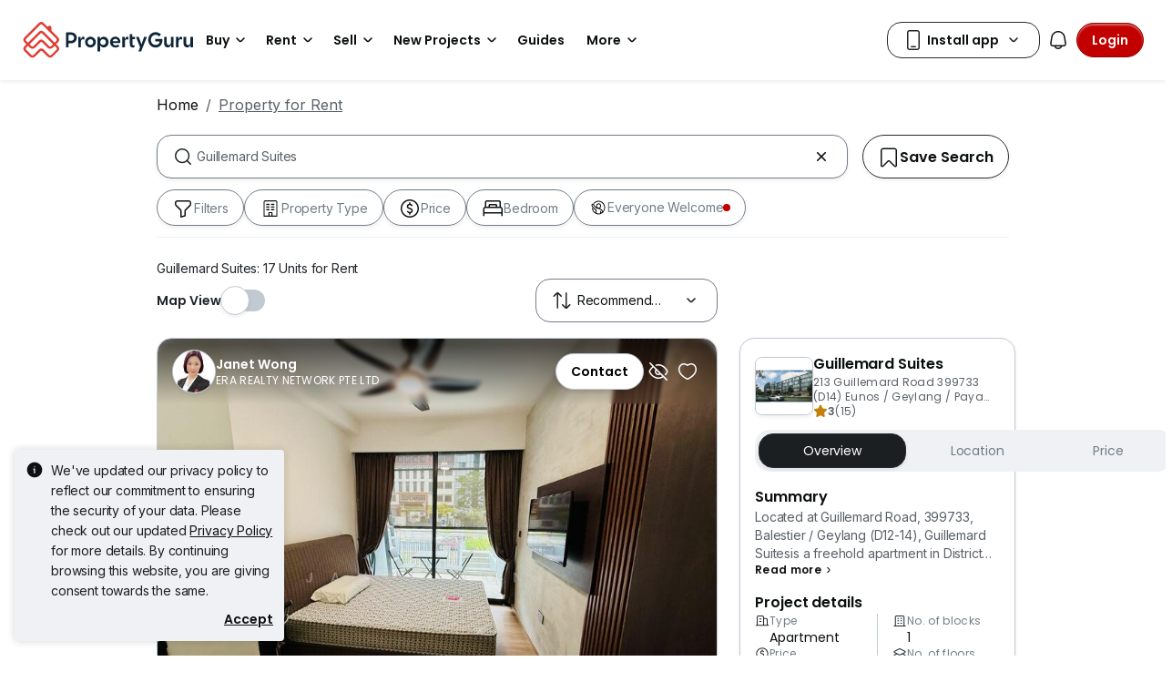

--- FILE ---
content_type: text/css
request_url: https://cdn.pgimgs.com/marketplace-web/_next/static/chunks/c63fff7a06210ba3.css
body_size: -184
content:
.color-badge-root{width:unset;border-radius:6px;flex-shrink:0;align-items:center;height:20px;margin-right:8px;padding:0 4px;display:inline-flex}.color-badge-root.badge-sm{width:24px;height:20px}.color-badge-root.badge-lg{width:32px;height:20px}.color-badge-root .color-badge-label-icon{justify-content:center;align-items:center;gap:2px;height:100%;display:inline-flex}.color-badge-root .color-badge-label{letter-spacing:.02rem;color:var(--pg-white);text-align:center;white-space:nowrap;align-items:center;font-family:Poppins,sans-serif;font-size:.75rem;font-weight:600;line-height:1rem;display:inline-flex}.color-badge-root .color-badge-icon{width:16px;height:16px;color:var(--pg-white);justify-content:center;align-items:center;display:inline-flex}.color-badge-root .color-badge-label-icon--left,.color-badge-root .color-badge-label-icon--right{flex-direction:row}
/*# sourceMappingURL=e26e874bf45e9671.css.map*/

--- FILE ---
content_type: text/javascript
request_url: https://cdn.pgimgs.com/marketplace-web/_next/static/chunks/1bb20180888d91cd.js
body_size: 15822
content:
(globalThis.TURBOPACK||(globalThis.TURBOPACK=[])).push(["object"==typeof document?document.currentScript:void 0,603976,I=>{"use strict";I.i(929958);var i=I.i(948392),M=I.i(630100),j=I.i(252895),N=I.i(124097),u=I.i(113688),c=(0,M.e)((0,i.a)(),1),t=function(I){var i=I.title,N=I.eventKey,t=I.onClick,e=I.active,L=I.metadata,a=(0,M.c)(I,["title","eventKey","onClick","active","metadata"]),l=(0,j.useRef)(null);return j.default.createElement(u.Nav.Item,(0,M.b)((0,M.a)({},a),{ref:l,key:N,onClick:function(I){var i;null==(i=l.current)||i.scrollIntoView({behavior:"smooth",block:"nearest",inline:"center"}),t&&t(I)}}),j.default.createElement(u.Nav.Link,(0,M.b)((0,M.a)({},L),{eventKey:N,className:(0,c.default)({"is-active":e},"d-flex align-items-center")}),i))},e=function(I){var i=I.items,N=I.metadata,e=I.activeKey,L=I.variant,a=(0,M.c)(I,["items","metadata","activeKey","variant"]);return(0,j.useEffect)(function(){},[]),j.default.createElement(u.Nav,(0,M.a)((0,M.b)((0,M.a)({activeKey:e},N),{className:(0,c.default)("hui-tabs",a.className),variant:void 0===L?"pills":L}),a),null==i?void 0:i.map(function(I,i){return j.default.createElement(t,(0,M.b)((0,M.a)({key:"".concat(I.eventKey,"_").concat(i)},I),{active:e===I.eventKey}))}))},L=Object.assign(e,{Container:N.Tab.Container,Header:e,Content:N.Tab.Content,Pane:N.Tab.Pane});I.s(["Tab",()=>L],603976)},516347,I=>{"use strict";var i=I.i(913228);I.s(["Typeahead",()=>i.default])},283919,307077,255395,I=>{"use strict";var i=I.i(106048);I.s(["MenuItem",()=>i.default],283919);var M=I.i(790829);I.s(["Hint",()=>M.default],307077);var j=I.i(746909);I.s(["Menu",()=>j.default],255395)},723573,I=>{"use strict";var i=I.i(878420),M=I.i(64386),j=I.i(886513),N=I.i(21649),u=I.i(259136),c=I.i(467385),t=I.i(440256),e=I.i(252895),L=I.i(829273),a=I.i(138773),l=(0,t.a)(function(I){var l=I.debounceOptions,y=I.required,g=I.value,T=I.metadata,n=I.onChange,b=(0,j._)(I,["debounceOptions","required","value","metadata","onChange"]);(0,e.useEffect)(function(){var I;if(null==l?void 0:l.callback){var i,M=l.callback;clearTimeout(I),I=setTimeout(function(){M(g)},null!=(i=l.delay)?i:c.s)}return function(){return clearTimeout(I)}},[g]);var z=(0,t.a)(function(I){n(I.target.value)},"handleChange");return(0,a.jsx)(L.Form.Control,(0,i._)((0,M._)((0,i._)({},b),{value:g,onChange:z,required:y}),(0,N.b)(T),(0,u.b)(T)))},"Editable");l.displayName="Editable";var y=I.i(908123),g=(0,t.a)(function(I){var i=I.children,M=I.className,j=I.onClick;return(0,a.jsx)(y.InputGroup.Text,{className:M,onClick:j,children:i})},"Peripheral");g.displayName="Peripheral";var T=I.i(944967),n=Object.assign((0,t.a)(function(I){var i=I.className,M=I.children,j=I.onSubmit,N=I.onChange,u=I.onFocus,c=I.onBlur,t=I.label;return(0,a.jsx)(L.Form,{className:(0,T.default)("search-input-root",i),onFocus:u,onBlur:c,onChange:N,onSubmit:j,children:(0,a.jsxs)(L.Form.Group,{children:[(0,a.jsx)(L.Form.Text,{children:t}),(0,a.jsx)(y.InputGroup,{children:M})]})})},"SearchInput"),{Peripheral:g,Editable:l});I.s(["a",()=>n],723573)},567261,I=>{"use strict";var i=I.i(948392),M=I.i(630100),j=I.i(252895),N=I.i(829273),u=(0,M.e)((0,i.a)(),1),c=(0,j.forwardRef)(function(I,i){var c=I.className,t=I.metadata,e=(0,M.c)(I,["className","metadata"]),L=e.isChecked,a=e.indeterminate,l=e.touchFriendly,y=(0,M.c)(e,["isChecked","indeterminate","touchFriendly"]),g=(0,j.useRef)(null);return(0,j.useImperativeHandle)(i,function(){return g.current}),(0,j.useEffect)(function(){var I,i=(null==(I=g.current)?void 0:I.querySelector(".form-check-input"))||void 0;i&&(i.indeterminate=null!=a&&a),i&&L&&(i.indeterminate=!1)},[a,L]),j.default.createElement("div",(0,M.a)({className:(0,u.default)("hui-checkbox",{"touch-friendly":l},c),ref:g},t),j.default.createElement(N.Form.Check,(0,M.a)({type:"checkbox",checked:L},y)))});c.displayName="Checkbox",I.s(["Checkbox",()=>c],567261)},34716,I=>{"use strict";var i=I.i(878420),M=I.i(64386),j=I.i(196570),N=I.i(946231),u=function(I){var u;return(0,N.request)({url:"".concat(j.searchWithFilter.locationItems),options:(0,M._)((0,i._)({},I),{timeout:null!=(u=I.timeout)?u:3e3})})},c=function(I){var u;return(0,N.request)({url:"".concat(j.searchWithFilter.mrtItems),options:(0,M._)((0,i._)({},I),{timeout:null!=(u=I.timeout)?u:3e3})})};I.s(["getLocationItems",()=>u,"getMrtItems",()=>c])},309899,I=>{"use strict";var i=I.i(297083),M=I.i(878420),j=I.i(817556),N=I.i(732299),u=I.i(946231),c=I.i(811805),t=I.i(881878),e=function(I,i){var M=arguments.length>2&&void 0!==arguments[2]?arguments[2]:"en";return(null==I?void 0:I.data)?{data:I.data.map(function(I){if(!I)return null;var j,N,u,t=(null==(j=I.objectType)?void 0:j.toUpperCase())||"",e={},y=String(I.objectId||"");"PROPERTY"===t&&i===c.MARKETPLACE.IPP&&(null==(N=I.meta)?void 0:N.nanoId)&&(y=I.meta.nanoId);var g=L(t);I.meta&&l(I.meta,e,t);var T={objectId:y,objectType:g,displayText:a(I.displayText,M),displayType:I.displayType||"",displayDescription:a(I.displayDescription,M)};return(null==(u=I.meta)?void 0:u.nanoId)&&(T.nanoId=I.meta.nanoId),Object.keys(e).length>0&&(T.properties=e),T}).filter(Boolean)}:{data:[]}},L=function(I){return({STATE:"REGION",TOWNSHIP:"AREA",CITY:"DISTRICT"})[I]||I},a=function(I,i){return I&&(I[i]||I.en)||""},l=function(I,i,M){I&&i&&(I.state&&(i.region=I.state),"PROPERTY"===M&&(I.propertyTypeGroup&&(i.propertyTypeGroup=I.propertyTypeGroup),I.propertySubType&&(i.propertySubType=I.propertySubType)),I.township&&(i.area=I.township),I.city&&(i.district=I.city),I.nanoId&&(i.nanoId=I.nanoId))},y=function(I,i,M){var j={};return(I[i]||[]).forEach(function(I,i){j["".concat(M,"[").concat(i,"]")]=I}),j},g=function(I,i){if(I===t.REGION.MY&&i===c.MARKETPLACE.PG)return"pgmy";if(I===t.REGION.MY&&i===c.MARKETPLACE.IPP)return"ippmy";if(I===t.REGION.SG);else if(I===t.REGION.TH)return"pgth";return"pgsg"},T=function(I,i){var j=i.data.params,c=j.region,t=j.locale,e=j.limit,L=j.query,a=j.marketplace,l=y(j,"propertyTypeGroupExclude","property_type_group_exclude"),T=y(j,"objectTypeExclude","object_type_exclude"),n=y(j,"objectType","object_type"),b={url:"".concat(I,"/v1/search"),method:N.RequestMethod.GET,options:{params:(0,M._)({marketplace:g(c,a),locale:t,limit:e,query:L},l,T,n)}};return(0,u.request)(b)},n=function(I,c){return(0,i._)(function(){var i,t,L,a,l,T,n,b,z,d;return(0,j._)(this,function(j){switch(j.label){case 0:return t=(i=c.data.params).region,L=i.limit,a=i.query,l=i.locale,T=i.marketplace,n=y(i,"propertyTypeGroupExclude","propertyTypeGroupExclude"),b=y(i,"objectTypeExclude","objectTypeExclude"),z=y(i,"objectType","objectType"),d={url:"".concat(I,"/v2/search"),method:N.RequestMethod.GET,options:{params:(0,M._)({marketplace:g(t,T),locale:l,limit:L,query:a},n,b,z)}},[4,(0,u.request)(d)];case 1:return[2,e(j.sent(),T,l)]}})})()};I.s(["fetchAutocompleteSuggestions",()=>T,"fetchAutocompleteSuggestionsV2",()=>n])},548217,I=>{"use strict";var i=I.i(179247);I.s(["subscribeEventsOnce",()=>i.b])},443905,I=>{"use strict";var i=I.i(297083),M=I.i(530658),j=I.i(817556),N=I.i(718481),u=I.i(336780),c=I.i(252895),t=I.i(34716),e=[],L=function(I){var L=(0,N.useGlobalContext)().state,a=L.locale,l=L.region,y=(0,M._)((0,c.useState)(!1),2),g=y[0],T=y[1],n=(0,u.useRequest)(function(M){return(0,i._)(function(){var i;return(0,j._)(this,function(j){switch(j.label){case 0:return[4,(0,t.getLocationItems)({params:{locale:a,region:l,type:M||I}})];case 1:if((null==(i=j.sent())?void 0:i.status)===200)return[2,null==i?void 0:i.data];return[2,e]}})})()},{manual:!0,onSuccess:function(){T(!1)},onError:function(){T(!1)},onBefore:function(){T(!0)}});return{run:n.run,data:n.data,isLoading:g}};I.s(["useLocation",()=>L])},159552,I=>{"use strict";var i=I.i(705875);I.s(["replaceVariables",()=>i.k])},974584,I=>{"use strict";var i=I.i(878420),M=I.i(64386),j=I.i(886513),N=I.i(944967),u=I.i(252895),c=I.i(828819),t=I.i(26537),e=I.i(138773),L=u.forwardRef(function(I,u){var c=I.active,L=void 0!==c&&c,a=I.disabled,l=void 0!==a&&a,y=I.className,g=I.style,T=I.activeLabel,n=void 0===T?"(current)":T,b=I.children,z=I.linkStyle,d=I.linkClassName,S=I.as,D=void 0===S?t.default:S,Z=(0,j._)(I,["active","disabled","className","style","activeLabel","children","linkStyle","linkClassName","as"]),x=L||l?"span":D;return(0,e.jsx)("li",{ref:u,style:g,className:(0,N.default)(y,"page-item",{active:L,disabled:l}),children:(0,e.jsxs)(x,(0,M._)((0,i._)({className:(0,N.default)("page-link",d),style:z},Z),{children:[b,L&&n&&(0,e.jsx)("span",{className:"visually-hidden",children:n})]}))})});function a(I,N){var c=arguments.length>2&&void 0!==arguments[2]?arguments[2]:I,t=u.forwardRef(function(I,u){var t=I.children,a=(0,j._)(I,["children"]);return(0,e.jsxs)(L,(0,M._)((0,i._)({},a),{ref:u,children:[(0,e.jsx)("span",{"aria-hidden":"true",children:t||N}),(0,e.jsx)("span",{className:"visually-hidden",children:c})]}))});return t.displayName=I,t}L.displayName="PageItem";var l=a("First","«"),y=a("Prev","‹","Previous"),g=a("Ellipsis","…","More"),T=a("Next","›"),n=a("Last","»"),b=u.forwardRef(function(I,u){var t=I.bsPrefix,L=I.className,a=I.size,l=(0,j._)(I,["bsPrefix","className","size"]),y=(0,c.useBootstrapPrefix)(t,"pagination");return(0,e.jsx)("ul",(0,M._)((0,i._)({ref:u},l),{className:(0,N.default)(L,y,a&&"".concat(y,"-").concat(a))}))});b.displayName="Pagination";let z=Object.assign(b,{First:l,Prev:y,Ellipsis:g,Item:L,Next:T,Last:n});I.s(["default",0,z],974584)},263206,I=>{"use strict";var i=I.i(705875),M=I.i(5283),j=I.i(86385),N=I.i(630100),u=I.i(252895),c=I.i(315512),t=I.i(974584),e=function(I,M){return(0,i.k)(I,{page:M})},L=function(I,i){return"function"==typeof i.onClick?function(){I!==i.currentPage&&I>0&&I<=i.totalPages&&i.onClick(I)}:function(){}},a=u.default.forwardRef(function(I,i){var M=I.onClick;return u.default.createElement("span",{ref:i,className:"page-link",onClick:M},"...")}),l=function(I,i,j,N){var l=[],y=function(I,i){for(var M=I;-1!==I&&M<=i;M+=1)l.push(u.default.createElement(t.default.Item,{key:M,title:"Page ".concat(M),active:M===N.currentPage,onClick:L(M,N),href:N.href&&e(N.href,M),"da-id":"hui-pagination-btn-page-".concat(M)},M))},g=function(I,i,j){for(var t=[],y=i+1;y<j;y++)t.push(u.default.createElement(c.Dropdown.Item,{key:"ellipsis-".concat(I,"-").concat(i,"-").concat(j,"-").concat(y),href:N.href&&e(N.href,y),onClick:L(y,N),"da-id":"hui-pagination-btn-page-".concat(y)},u.default.createElement(M.a,{variant:"body-s"},y)));var g=u.default.createElement("li",{key:"ellipsis-".concat(I,"-").concat(i,"-").concat(j),className:"page-item"},u.default.createElement(c.Dropdown,{drop:"up-centered"},u.default.createElement(c.Dropdown.Toggle,{as:a},"..."),u.default.createElement(c.Dropdown.Menu,null,t.map(function(I){return I}))));l.push(g)};return y(I[0].start,I[0].end),i&&g("left",I[0].end,I[1].start),y(I[1].start,I[1].end),j&&(-1===I[1].end?g("right",I[0].end,I[2].start):g("right",I[1].end,I[2].start)),y(I[2].start,I[2].end),l},y=function(I){var i=I.totalPages,M=I.currentPage,c=I.metadata,a=I.context,y={shouldShowLeftEllipsis:M>3&&i>=5,shouldShowRightEllipsis:i-M>2&&i>5},g=y.shouldShowLeftEllipsis,T=y.shouldShowRightEllipsis,n=(0,u.useMemo)(function(){return g?T?[{start:1,end:1},{start:M-1,end:M+1},{start:i,end:i}]:[{start:1,end:1},{start:i-3,end:i},{start:-1,end:-1}]:[{start:1,end:Math.min(4,i)},{start:-1,end:-1},{start:i>4?i:-1,end:i}]},[M,i,g,T]),b=(0,u.useMemo)(function(){return l(n,g,T,I)},[n,g,T,I]),z=1===M,d=M===i;return u.default.createElement(t.default,(0,N.a)((0,N.a)({className:"hui-pagination","da-id":"hui-pagination"},c),a),u.default.createElement(t.default.First,{onClick:L(1,I),href:z?void 0:I.href&&e(I.href,1),className:"arrow-page",disabled:z,"da-id":"hui-pagination-btn-first"},u.default.createElement(j.a,{iconName:"chevron-double-left-f"})),u.default.createElement(t.default.Prev,{onClick:L(I.currentPage-1,I),href:z?void 0:I.href&&e(I.href,M-1),className:"arrow-page",disabled:z,"da-id":"hui-pagination-btn-previous"},u.default.createElement(j.a,{iconName:"chevron-left-small-f"})),b,u.default.createElement(t.default.Next,{onClick:L(I.currentPage+1,I),href:d?void 0:I.href&&e(I.href,I.currentPage+1),className:"arrow-page",disabled:d,"da-id":"hui-pagination-btn-next"},u.default.createElement(j.a,{iconName:"chevron-right-small-f"})),u.default.createElement(t.default.Last,{onClick:L(i,I),href:d?void 0:I.href&&e(I.href,i),className:"arrow-page",disabled:d,"da-id":"hui-pagination-btn-last"},u.default.createElement(j.a,{iconName:"chevron-double-right-f"})))};I.s(["Pagination",()=>y],263206)},198704,I=>{"use strict";var i=I.i(240662);I.s(["default",()=>i.a])},481016,115902,776446,I=>{"use strict";var i=I.i(878420),M=I.i(64386),j=I.i(138773),N=I.i(185938),u=I.i(763847),c=I.i(198704);I.s([],481016),I.s(["IllustrationTextCard",0,function(I){var t=I.title,e=I.imgSrc,L=I.subtitle;return(0,j.jsxs)("div",(0,M._)((0,i._)({className:"illustration-text-card-root"},(0,N.extractDataAutomationId)({dataAutomationId:"illustration-text-card-widget"})),{children:[(0,j.jsx)(c.default,{className:"illustration-text-card-image",alt:"illustration",aspectRatio:"auto",src:e}),(0,j.jsxs)("div",{className:"illustration-text-card-container",children:[(0,j.jsx)(u.Typography,{variant:"label-xs",className:"illustration-text-card-container__title",children:t}),L&&(0,j.jsx)(u.Typography,{variant:"label-xs",className:"illustration-text-card-container__subtitle",children:L})]})]}))}],115902);var t=I.i(530658),e=I.i(243006),L=I.i(534485);I.i(52899);var a=I.i(406227);I.i(128570);var l=I.i(366793),y=I.i(634553),g=I.i(238178),T=I.i(538941),n=I.i(944967),b=I.i(848616),z=I.i(252895),d=I.i(746843);let S=function(){var I=(0,z.useRef)(!1);return(0,z.useEffect)(function(){return I.current=!1,function(){I.current=!0}},[]),I};var D=function(I){var i=(0,z.useRef)(null),M=(0,z.useRef)(!1),j=(0,z.useRef)(!1);return(0,z.useEffect)(function(){return i.current=new MutationObserver(function(I){var N=!0,u=!1,c=void 0;try{for(var t,e=I[Symbol.iterator]();!(N=(t=e.next()).done);N=!0){var L=t.value;"childList"===L.type&&L.addedNodes.forEach(function(I){if("IFRAME"===I.nodeName){var N,u;M.current=!0,j.current=!0,null==(u=i.current)||null==(N=u.disconnect)||N.call(u)}})}}catch(I){u=!0,c=I}finally{try{N||null==e.return||e.return()}finally{if(u)throw c}}}),I.current&&i.current.observe(I.current,{childList:!0,subtree:!0}),function(){var I,M;null==(M=i.current)||null==(I=M.disconnect)||I.call(M)}},[M,I,i]),(0,z.useCallback)(function(){var i;return j.current?M.current:((null==(i=I.current)?void 0:i.querySelector("iframe"))&&(j.current=!0,M.current=!0),M.current)},[I])},Z=function(){var I=S(),i=(0,t._)((0,z.useState)(!1),2),M=i[0],j=i[1];return(0,z.useEffect)(function(){I.current||j(!0)},[I]),M},x=function(I){var i=(0,t._)((0,z.useState)(!1),2),M=i[0],j=i[1],N=(0,t._)((0,z.useState)(!1),2),u=N[0],c=N[1],e=S(),L=(0,z.useCallback)(function(){c(!0),setTimeout(function(){e.current||j(!0)},100)},[e]),a=(0,z.useCallback)(function(){j(!1),setTimeout(function(){e.current||c(!1)},100)},[e]);return(0,z.useEffect)(function(){I?L():a()},[a,I,L]),{isPrimaryBoolean:M,isSecondaryBoolean:u}};I.s(["default",0,function(I){var N,u=(0,e.useModal)("multipage-takeover-ad"),c=u.isShown,S=u.hide,G=u.show,s=x(c),C=s.isPrimaryBoolean,m=s.isSecondaryBoolean,r=Z(),Y=(0,z.useRef)(null),P=D(Y),o=(0,z.useCallback)(function(){return!!document.querySelector(".fade.hui-modal.modal.show")},[]),V=(0,t._)(Array.isArray(I.sizes)?(0,b.default)(I.sizes):[],2),W=V[0],k=V[1],w=(0,z.useCallback)(function(){var i,M="multiPageTakeoverShownExpiry",j=function(){var I=Math.floor(new Date().getTime()/864e5)+1,i=l.storage.getItem(M);return!!i&&parseInt(i)>=I};!(!(0,g.isDesktop)()||!(null==I||null==(i=I.slot)?void 0:i.id)||j())&&!function(){if(j())return!0;if(P()&&!o()){var I=new Date;I.setTime(I.getTime()+864e5),l.storage.setItem(M,Math.floor(I.getTime()/864e5).toString())}return!1}()&&P()&&!o()&&G()},[P,o,null==I||null==(N=I.slot)?void 0:N.id,G]);return(0,T.useEventListener)("mouseleave",w,{target:function(){return document}}),(0,j.jsx)(j.Fragment,{children:r&&(0,d.createPortal)((0,j.jsxs)("div",{className:(0,n.default)("multipage-takeover-modal-root","modal fade",{show:C}),tabIndex:-1,style:m?{display:"block"}:void 0,children:[(0,j.jsx)("div",{role:"button",onClick:S,className:"multipage-takeover-modal-backdrop"}),(0,j.jsx)("div",{className:"modal-dialog modal-lg",children:(0,j.jsx)("div",{className:"modal-content",children:(0,j.jsxs)("div",{className:"modal-body",ref:Y,style:{width:W,height:k},children:[(0,j.jsx)(y.Button,{className:"btn-round multipage-takeover-modal__close-button",onClick:S,size:"sm",variant:"light",children:(0,j.jsx)("i",{className:"pgicon-cancel"})}),(0,j.jsx)(a.DFPSlot,(0,M._)((0,i._)({className:"multipage-takeover-modal__dfp-slot"},I),{dependencies:{logError:L.logClientError}}))]})})})]}),document.body)})}],776446)},489394,902532,I=>{"use strict";var i=I.i(530658),M=I.i(86385),j=I.i(948392),N=I.i(630100),u=I.i(252895),c=(0,N.e)((0,j.a)(),1),t=function(I){var j=I.src,t=I.variant,e=I.size,L=I.shape,a=I.fallback,l=I.fallbackIcon,y=void 0===l?"people-f":l,g=I.className,T=I.loading,n=I.isLoading,b=void 0!==n&&n,z=I.alt,d=I.metadata,S=I.onClick,D=I.shouldShowBadge,Z=I.gender,x=I.disabled,G=(0,N.c)(I,["src","variant","size","shape","fallback","fallbackIcon","className","loading","isLoading","alt","metadata","onClick","shouldShowBadge","gender","disabled"]),s=(0,i._)((0,u.useState)(j),2),C=s[0],m=s[1],r=(0,i._)((0,u.useState)(!1),2),Y=r[0],P=r[1],o="sm"===e?"m":"md"===e?"l":"xl";(0,u.useEffect)(function(){j&&(m(j),P(!1))},[j]);var V=function(){P(!0),a&&m(a)},W=function(){if(!D)return null;var I=(0,c.default)("hui-avatar-badge","hui-avatar-badge--".concat(e));return b?u.default.createElement("span",{className:I}):u.default.createElement("span",{className:I,"aria-label":"Avatar verification badge",role:"status"},u.default.createElement(M.a,{iconName:"crown-f",color:"white"}))},k=function(I){I.currentTarget.naturalWidth<=0&&V()},w=(0,c.default)("hui-avatar--".concat(t),"hui-avatar--".concat(e),"hui-avatar--".concat(L),{"hui-avatar--clickable":S},{disabled:x},{loading:b},g);return j&&(!Y||Y&&a)?u.default.createElement("span",{className:"hui-avatar"},b?u.default.createElement("span",(0,N.a)({className:(0,c.default)("hui-avatar-image",w)},d)):u.default.createElement("img",(0,N.a)((0,N.a)((0,N.b)((0,N.a)({},T&&{loading:T}),{className:(0,c.default)("hui-avatar-image",w),src:C,alt:z||"Image",onLoad:k,onError:V,onClick:S}),d),G)),W()):u.default.createElement("span",(0,N.a)((0,N.a)({className:"hui-avatar",role:"img","aria-label":z||y,onClick:S},d),G),Z?u.default.createElement(u.default.Fragment,null,u.default.createElement("img",(0,N.a)((0,N.b)((0,N.a)({className:(0,c.default)("hui-avatar-image",w)},T&&{loading:T}),{src:"male"===Z?"[data-uri]":"female"===Z?"[data-uri]":"[data-uri]",alt:z||"Image",onLoad:k,onError:V}),d)),W()):u.default.createElement("div",{className:w},u.default.createElement(M.a,{iconName:y,size:o,color:"var(--icon-active-secondary)"}),W()))};I.s(["Avatar",()=>t],489394);var e=I.i(124097),L=I.i(113688),a=(0,N.e)((0,j.a)(),1),l=function(I){var j=I.items,c=I.activeKey,t=I.className,e=I.metadata,l=I.onSelect,y=(0,N.c)(I,["items","activeKey","className","metadata","onSelect"]),g=(0,i._)(u.default.useState(c),2),T=g[0],n=g[1],b=(0,i._)((0,u.useState)(!1),2),z=b[0],d=b[1],S=(0,i._)((0,u.useState)({left:0,width:80}),2),D=S[0],Z=S[1];(0,u.useEffect)(function(){n(c)},[c]),(0,u.useEffect)(function(){if(null!==T){var I,i=x.current;if(i){var M=i.querySelector("#tab-".concat(T));M&&(null==(I=document.activeElement)?void 0:I.closest(".hui-tabs-scroll"))&&M.focus()}}},[T]);var x=(0,u.useRef)(null),G=(0,u.useCallback)(function(){x.current&&T&&requestAnimationFrame(function(){var I,i=null==(I=x.current)?void 0:I.querySelector('[data-event-key="'.concat(T,'"]'));if(i&&x.current){var M=x.current.getBoundingClientRect(),j=i.getBoundingClientRect();M.width>0&&j.width>0&&(Z({left:j.left-M.left,width:j.width}),d(!0))}})},[T]);(0,u.useLayoutEffect)(function(){G()},[G]),(0,u.useEffect)(function(){G()},[G,j]);var s=function(I,i){if(n(I),null==l||l(I,i),null!==I){var M,j=x.current;if(j){var N=j.querySelector('[data-event-key="'.concat(I,'"]'));null==(M=null==N?void 0:N.scrollIntoView)||M.call(N,{behavior:"smooth",block:"nearest",inline:"center"})}}},C={"--indicator-left":"".concat(D.left,"px"),"--indicator-width":"".concat(D.width,"px"),"--indicator-opacity":z?"1":"0"};return u.default.createElement("div",(0,N.a)((0,N.a)({className:(0,a.default)("hui-tabs-v2","nav","nav-tabs",t)},e),y),u.default.createElement(L.Nav,{ref:x,className:"hui-tabs-scroll",onSelect:s,onKeyDown:function(I){if(null!=j&&j.length){var i,M,N=j.findIndex(function(I){return I.eventKey===T}),u=N;switch(I.key){case"ArrowLeft":I.preventDefault(),u=N>0?N-1:j.length-1;break;case"ArrowRight":I.preventDefault(),u=N<j.length-1?N+1:0;break;case"Home":I.preventDefault(),u=0;break;case"End":I.preventDefault(),u=j.length-1;break;default:return}for(;null!=(i=j[u])&&i.disabled&&u!==N;)u="ArrowLeft"===I.key||"End"===I.key?u>0?u-1:j.length-1:u<j.length-1?u+1:0;null!=(M=j[u])&&M.disabled||s(String(j[u].eventKey))}},activeKey:null!=T?T:void 0,role:"tablist","aria-label":"Tabs",style:C},null==j?void 0:j.map(function(I){return u.default.createElement(L.Nav.Item,{key:I.eventKey},u.default.createElement(L.Nav.Link,{eventKey:I.eventKey,disabled:I.disabled,"data-event-key":I.eventKey,role:"tab","aria-selected":T===I.eventKey,"aria-controls":"tab-panel-".concat(I.eventKey),tabIndex:T===I.eventKey?0:-1,"aria-disabled":I.disabled,id:"tab-".concat(I.eventKey)},I.icon&&u.default.createElement(M.a,{iconName:I.icon,size:"s"}),I.label))})))},y=Object.assign(l,{Container:e.Tab.Container,Header:l,Content:e.Tab.Content,Pane:e.Tab.Pane});I.s(["Tabs",()=>y],902532)}]);

//# sourceMappingURL=a62d9841b84b157b.js.map

--- FILE ---
content_type: text/javascript
request_url: https://cdn.pgimgs.com/marketplace-web/_next/static/chunks/bf1c8d2c7f597928.js
body_size: 23776
content:
(globalThis.TURBOPACK||(globalThis.TURBOPACK=[])).push(["object"==typeof document?document.currentScript:void 0,437209,(e,t,r)=>{var n=e.r(954546),o=e.r(365738),i={675:function(e,t){"use strict";t.byteLength=function(e){var t=u(e),r=t[0],n=t[1];return(r+n)*3/4-n},t.toByteArray=function(e){var t,r,i=u(e),a=i[0],s=i[1],f=new o((a+s)*3/4-s),c=0,l=s>0?a-4:a;for(r=0;r<l;r+=4)t=n[e.charCodeAt(r)]<<18|n[e.charCodeAt(r+1)]<<12|n[e.charCodeAt(r+2)]<<6|n[e.charCodeAt(r+3)],f[c++]=t>>16&255,f[c++]=t>>8&255,f[c++]=255&t;return 2===s&&(t=n[e.charCodeAt(r)]<<2|n[e.charCodeAt(r+1)]>>4,f[c++]=255&t),1===s&&(t=n[e.charCodeAt(r)]<<10|n[e.charCodeAt(r+1)]<<4|n[e.charCodeAt(r+2)]>>2,f[c++]=t>>8&255,f[c++]=255&t),f},t.fromByteArray=function(e){for(var t,n=e.length,o=n%3,i=[],a=0,s=n-o;a<s;a+=16383)i.push(function(e,t,n){for(var o,i=[],a=t;a<n;a+=3)o=(e[a]<<16&0xff0000)+(e[a+1]<<8&65280)+(255&e[a+2]),i.push(r[o>>18&63]+r[o>>12&63]+r[o>>6&63]+r[63&o]);return i.join("")}(e,a,a+16383>s?s:a+16383));return 1===o?i.push(r[(t=e[n-1])>>2]+r[t<<4&63]+"=="):2===o&&i.push(r[(t=(e[n-2]<<8)+e[n-1])>>10]+r[t>>4&63]+r[t<<2&63]+"="),i.join("")};for(var r=[],n=[],o="undefined"!=typeof Uint8Array?Uint8Array:Array,i="ABCDEFGHIJKLMNOPQRSTUVWXYZabcdefghijklmnopqrstuvwxyz0123456789+/",a=0,s=i.length;a<s;++a)r[a]=i[a],n[i.charCodeAt(a)]=a;function u(e){var t=e.length;if(t%4>0)throw Error("Invalid string. Length must be a multiple of 4");var r=e.indexOf("=");-1===r&&(r=t);var n=r===t?0:4-r%4;return[r,n]}n[45]=62,n[95]=63},72:function(e,t,r){"use strict";var i=r(675),a=r(783),s="function"==typeof Symbol&&"function"==typeof Symbol.for?Symbol.for("nodejs.util.inspect.custom"):null;function u(e){if(e>0x7fffffff)throw RangeError('The value "'+e+'" is invalid for option "size"');var t=new Uint8Array(e);return Object.setPrototypeOf(t,f.prototype),t}function f(e,t,r){if("number"==typeof e){if("string"==typeof t)throw TypeError('The "string" argument must be of type string. Received type number');return h(e)}return c(e,t,r)}function c(e,t,r){if("string"==typeof e){var n=e,i=t;if(("string"!=typeof i||""===i)&&(i="utf8"),!f.isEncoding(i))throw TypeError("Unknown encoding: "+i);var a=0|y(n,i),s=u(a),c=s.write(n,i);return c!==a&&(s=s.slice(0,c)),s}if(ArrayBuffer.isView(e))return d(e);if(null==e)throw TypeError("The first argument must be one of type string, Buffer, ArrayBuffer, Array, or Array-like Object. Received type "+(void 0===e?"undefined":o._(e)));if(C(e,ArrayBuffer)||e&&C(e.buffer,ArrayBuffer)||"undefined"!=typeof SharedArrayBuffer&&(C(e,SharedArrayBuffer)||e&&C(e.buffer,SharedArrayBuffer)))return function(e,t,r){var n;if(t<0||e.byteLength<t)throw RangeError('"offset" is outside of buffer bounds');if(e.byteLength<t+(r||0))throw RangeError('"length" is outside of buffer bounds');return Object.setPrototypeOf(n=void 0===t&&void 0===r?new Uint8Array(e):void 0===r?new Uint8Array(e,t):new Uint8Array(e,t,r),f.prototype),n}(e,t,r);if("number"==typeof e)throw TypeError('The "value" argument must not be of type number. Received type number');var l=e.valueOf&&e.valueOf();if(null!=l&&l!==e)return f.from(l,t,r);var h=function(e){if(f.isBuffer(e)){var t=0|p(e.length),r=u(t);return 0===r.length||e.copy(r,0,0,t),r}return void 0!==e.length?"number"!=typeof e.length||function(e){return e!=e}(e.length)?u(0):d(e):"Buffer"===e.type&&Array.isArray(e.data)?d(e.data):void 0}(e);if(h)return h;if("undefined"!=typeof Symbol&&null!=Symbol.toPrimitive&&"function"==typeof e[Symbol.toPrimitive])return f.from(e[Symbol.toPrimitive]("string"),t,r);throw TypeError("The first argument must be one of type string, Buffer, ArrayBuffer, Array, or Array-like Object. Received type "+(void 0===e?"undefined":o._(e)))}function l(e){if("number"!=typeof e)throw TypeError('"size" argument must be of type number');if(e<0)throw RangeError('The value "'+e+'" is invalid for option "size"')}function h(e){return l(e),u(e<0?0:0|p(e))}function d(e){for(var t=e.length<0?0:0|p(e.length),r=u(t),n=0;n<t;n+=1)r[n]=255&e[n];return r}t.Buffer=f,t.SlowBuffer=function(e){return+e!=e&&(e=0),f.alloc(+e)},t.INSPECT_MAX_BYTES=50,t.kMaxLength=0x7fffffff,f.TYPED_ARRAY_SUPPORT=function(){try{var e=new Uint8Array(1),t={foo:function(){return 42}};return Object.setPrototypeOf(t,Uint8Array.prototype),Object.setPrototypeOf(e,t),42===e.foo()}catch(e){return!1}}(),f.TYPED_ARRAY_SUPPORT||"undefined"==typeof console||"function"!=typeof console.error||console.error("This browser lacks typed array (Uint8Array) support which is required by `buffer` v5.x. Use `buffer` v4.x if you require old browser support."),Object.defineProperty(f.prototype,"parent",{enumerable:!0,get:function(){if(f.isBuffer(this))return this.buffer}}),Object.defineProperty(f.prototype,"offset",{enumerable:!0,get:function(){if(f.isBuffer(this))return this.byteOffset}}),f.poolSize=8192,f.from=function(e,t,r){return c(e,t,r)},Object.setPrototypeOf(f.prototype,Uint8Array.prototype),Object.setPrototypeOf(f,Uint8Array),f.alloc=function(e,t,r){return(l(e),e<=0)?u(e):void 0!==t?"string"==typeof r?u(e).fill(t,r):u(e).fill(t):u(e)},f.allocUnsafe=function(e){return h(e)},f.allocUnsafeSlow=function(e){return h(e)};function p(e){if(e>=0x7fffffff)throw RangeError("Attempt to allocate Buffer larger than maximum size: 0x7fffffff bytes");return 0|e}function y(e,t){if(f.isBuffer(e))return e.length;if(ArrayBuffer.isView(e)||C(e,ArrayBuffer))return e.byteLength;if("string"!=typeof e)throw TypeError('The "string" argument must be one of type string, Buffer, or ArrayBuffer. Received type '+(void 0===e?"undefined":o._(e)));var r=e.length,n=arguments.length>2&&!0===arguments[2];if(!n&&0===r)return 0;for(var i=!1;;)switch(t){case"ascii":case"latin1":case"binary":return r;case"utf8":case"utf-8":return T(e).length;case"ucs2":case"ucs-2":case"utf16le":case"utf-16le":return 2*r;case"hex":return r>>>1;case"base64":return B(e).length;default:if(i)return n?-1:T(e).length;t=(""+t).toLowerCase(),i=!0}}function v(e,t,r){var n,o,a,s=!1;if((void 0===t||t<0)&&(t=0),t>this.length||((void 0===r||r>this.length)&&(r=this.length),r<=0||(r>>>=0)<=(t>>>=0)))return"";for(e||(e="utf8");;)switch(e){case"hex":return function(e,t,r){var n=e.length;(!t||t<0)&&(t=0),(!r||r<0||r>n)&&(r=n);for(var o="",i=t;i<r;++i)o+=k[e[i]];return o}(this,t,r);case"utf8":case"utf-8":return w(this,t,r);case"ascii":return function(e,t,r){var n="";r=Math.min(e.length,r);for(var o=t;o<r;++o)n+=String.fromCharCode(127&e[o]);return n}(this,t,r);case"latin1":case"binary":return function(e,t,r){var n="";r=Math.min(e.length,r);for(var o=t;o<r;++o)n+=String.fromCharCode(e[o]);return n}(this,t,r);case"base64":return n=this,o=t,a=r,0===o&&a===n.length?i.fromByteArray(n):i.fromByteArray(n.slice(o,a));case"ucs2":case"ucs-2":case"utf16le":case"utf-16le":return function(e,t,r){for(var n=e.slice(t,r),o="",i=0;i<n.length;i+=2)o+=String.fromCharCode(n[i]+256*n[i+1]);return o}(this,t,r);default:if(s)throw TypeError("Unknown encoding: "+e);e=(e+"").toLowerCase(),s=!0}}function g(e,t,r){var n=e[t];e[t]=e[r],e[r]=n}function m(e,t,r,n,o){var i;if(0===e.length)return -1;if("string"==typeof r?(n=r,r=0):r>0x7fffffff?r=0x7fffffff:r<-0x80000000&&(r=-0x80000000),(i=r*=1)!=i&&(r=o?0:e.length-1),r<0&&(r=e.length+r),r>=e.length)if(o)return -1;else r=e.length-1;else if(r<0)if(!o)return -1;else r=0;if("string"==typeof t&&(t=f.from(t,n)),f.isBuffer(t))return 0===t.length?-1:b(e,t,r,n,o);if("number"==typeof t){if(t&=255,"function"==typeof Uint8Array.prototype.indexOf)if(o)return Uint8Array.prototype.indexOf.call(e,t,r);else return Uint8Array.prototype.lastIndexOf.call(e,t,r);return b(e,[t],r,n,o)}throw TypeError("val must be string, number or Buffer")}function b(e,t,r,n,o){var i,a=1,s=e.length,u=t.length;if(void 0!==n&&("ucs2"===(n=String(n).toLowerCase())||"ucs-2"===n||"utf16le"===n||"utf-16le"===n)){if(e.length<2||t.length<2)return -1;a=2,s/=2,u/=2,r/=2}function f(e,t){return 1===a?e[t]:e.readUInt16BE(t*a)}if(o){var c=-1;for(i=r;i<s;i++)if(f(e,i)===f(t,-1===c?0:i-c)){if(-1===c&&(c=i),i-c+1===u)return c*a}else -1!==c&&(i-=i-c),c=-1}else for(r+u>s&&(r=s-u),i=r;i>=0;i--){for(var l=!0,h=0;h<u;h++)if(f(e,i+h)!==f(t,h)){l=!1;break}if(l)return i}return -1}f.isBuffer=function(e){return null!=e&&!0===e._isBuffer&&e!==f.prototype},f.compare=function(e,t){if(C(e,Uint8Array)&&(e=f.from(e,e.offset,e.byteLength)),C(t,Uint8Array)&&(t=f.from(t,t.offset,t.byteLength)),!f.isBuffer(e)||!f.isBuffer(t))throw TypeError('The "buf1", "buf2" arguments must be one of type Buffer or Uint8Array');if(e===t)return 0;for(var r=e.length,n=t.length,o=0,i=Math.min(r,n);o<i;++o)if(e[o]!==t[o]){r=e[o],n=t[o];break}return r<n?-1:+(n<r)},f.isEncoding=function(e){switch(String(e).toLowerCase()){case"hex":case"utf8":case"utf-8":case"ascii":case"latin1":case"binary":case"base64":case"ucs2":case"ucs-2":case"utf16le":case"utf-16le":return!0;default:return!1}},f.concat=function(e,t){if(!Array.isArray(e))throw TypeError('"list" argument must be an Array of Buffers');if(0===e.length)return f.alloc(0);if(void 0===t)for(r=0,t=0;r<e.length;++r)t+=e[r].length;var r,n=f.allocUnsafe(t),o=0;for(r=0;r<e.length;++r){var i=e[r];if(C(i,Uint8Array)&&(i=f.from(i)),!f.isBuffer(i))throw TypeError('"list" argument must be an Array of Buffers');i.copy(n,o),o+=i.length}return n},f.byteLength=y,f.prototype._isBuffer=!0,f.prototype.swap16=function(){var e=this.length;if(e%2!=0)throw RangeError("Buffer size must be a multiple of 16-bits");for(var t=0;t<e;t+=2)g(this,t,t+1);return this},f.prototype.swap32=function(){var e=this.length;if(e%4!=0)throw RangeError("Buffer size must be a multiple of 32-bits");for(var t=0;t<e;t+=4)g(this,t,t+3),g(this,t+1,t+2);return this},f.prototype.swap64=function(){var e=this.length;if(e%8!=0)throw RangeError("Buffer size must be a multiple of 64-bits");for(var t=0;t<e;t+=8)g(this,t,t+7),g(this,t+1,t+6),g(this,t+2,t+5),g(this,t+3,t+4);return this},f.prototype.toString=function(){var e=this.length;return 0===e?"":0==arguments.length?w(this,0,e):v.apply(this,arguments)},f.prototype.toLocaleString=f.prototype.toString,f.prototype.equals=function(e){if(!f.isBuffer(e))throw TypeError("Argument must be a Buffer");return this===e||0===f.compare(this,e)},f.prototype.inspect=function(){var e="",r=t.INSPECT_MAX_BYTES;return e=this.toString("hex",0,r).replace(/(.{2})/g,"$1 ").trim(),this.length>r&&(e+=" ... "),"<Buffer "+e+">"},s&&(f.prototype[s]=f.prototype.inspect),f.prototype.compare=function(e,t,r,n,i){if(C(e,Uint8Array)&&(e=f.from(e,e.offset,e.byteLength)),!f.isBuffer(e))throw TypeError('The "target" argument must be one of type Buffer or Uint8Array. Received type '+(void 0===e?"undefined":o._(e)));if(void 0===t&&(t=0),void 0===r&&(r=e?e.length:0),void 0===n&&(n=0),void 0===i&&(i=this.length),t<0||r>e.length||n<0||i>this.length)throw RangeError("out of range index");if(n>=i&&t>=r)return 0;if(n>=i)return -1;if(t>=r)return 1;if(t>>>=0,r>>>=0,n>>>=0,i>>>=0,this===e)return 0;for(var a=i-n,s=r-t,u=Math.min(a,s),c=this.slice(n,i),l=e.slice(t,r),h=0;h<u;++h)if(c[h]!==l[h]){a=c[h],s=l[h];break}return a<s?-1:+(s<a)},f.prototype.includes=function(e,t,r){return -1!==this.indexOf(e,t,r)},f.prototype.indexOf=function(e,t,r){return m(this,e,t,r,!0)},f.prototype.lastIndexOf=function(e,t,r){return m(this,e,t,r,!1)};function w(e,t,r){r=Math.min(e.length,r);for(var n=[],o=t;o<r;){var i,a,s,u,f=e[o],c=null,l=f>239?4:f>223?3:f>191?2:1;if(o+l<=r)switch(l){case 1:f<128&&(c=f);break;case 2:(192&(i=e[o+1]))==128&&(u=(31&f)<<6|63&i)>127&&(c=u);break;case 3:i=e[o+1],a=e[o+2],(192&i)==128&&(192&a)==128&&(u=(15&f)<<12|(63&i)<<6|63&a)>2047&&(u<55296||u>57343)&&(c=u);break;case 4:i=e[o+1],a=e[o+2],s=e[o+3],(192&i)==128&&(192&a)==128&&(192&s)==128&&(u=(15&f)<<18|(63&i)<<12|(63&a)<<6|63&s)>65535&&u<1114112&&(c=u)}null===c?(c=65533,l=1):c>65535&&(c-=65536,n.push(c>>>10&1023|55296),c=56320|1023&c),n.push(c),o+=l}var h=n,d=h.length;if(d<=4096)return String.fromCharCode.apply(String,h);for(var p="",y=0;y<d;)p+=String.fromCharCode.apply(String,h.slice(y,y+=4096));return p}function E(e,t,r){if(e%1!=0||e<0)throw RangeError("offset is not uint");if(e+t>r)throw RangeError("Trying to access beyond buffer length")}function O(e,t,r,n,o,i){if(!f.isBuffer(e))throw TypeError('"buffer" argument must be a Buffer instance');if(t>o||t<i)throw RangeError('"value" argument is out of bounds');if(r+n>e.length)throw RangeError("Index out of range")}function A(e,t,r,n,o,i){if(r+n>e.length||r<0)throw RangeError("Index out of range")}function S(e,t,r,n,o){return t*=1,r>>>=0,o||A(e,t,r,4,34028234663852886e22,-34028234663852886e22),a.write(e,t,r,n,23,4),r+4}function R(e,t,r,n,o){return t*=1,r>>>=0,o||A(e,t,r,8,17976931348623157e292,-17976931348623157e292),a.write(e,t,r,n,52,8),r+8}f.prototype.write=function(e,t,r,n){if(void 0===t)n="utf8",r=this.length,t=0;else if(void 0===r&&"string"==typeof t)n=t,r=this.length,t=0;else if(isFinite(t))t>>>=0,isFinite(r)?(r>>>=0,void 0===n&&(n="utf8")):(n=r,r=void 0);else throw Error("Buffer.write(string, encoding, offset[, length]) is no longer supported");var o,i,a,s,u,f,c,l,h=this.length-t;if((void 0===r||r>h)&&(r=h),e.length>0&&(r<0||t<0)||t>this.length)throw RangeError("Attempt to write outside buffer bounds");n||(n="utf8");for(var d=!1;;)switch(n){case"hex":return function(e,t,r,n){r=Number(r)||0;var o=e.length-r;n?(n=Number(n))>o&&(n=o):n=o;var i=t.length;n>i/2&&(n=i/2);for(var a=0;a<n;++a){var s,u=parseInt(t.substr(2*a,2),16);if((s=u)!=s)break;e[r+a]=u}return a}(this,e,t,r);case"utf8":case"utf-8":return o=t,i=r,U(T(e,this.length-o),this,o,i);case"ascii":return a=t,s=r,U(x(e),this,a,s);case"latin1":case"binary":return function(e,t,r,n){return U(x(t),e,r,n)}(this,e,t,r);case"base64":return u=t,f=r,U(B(e),this,u,f);case"ucs2":case"ucs-2":case"utf16le":case"utf-16le":return c=t,l=r,U(function(e,t){for(var r,n,o=[],i=0;i<e.length&&!((t-=2)<0);++i)n=(r=e.charCodeAt(i))>>8,o.push(r%256),o.push(n);return o}(e,this.length-c),this,c,l);default:if(d)throw TypeError("Unknown encoding: "+n);n=(""+n).toLowerCase(),d=!0}},f.prototype.toJSON=function(){return{type:"Buffer",data:Array.prototype.slice.call(this._arr||this,0)}},f.prototype.slice=function(e,t){var r=this.length;e=~~e,t=void 0===t?r:~~t,e<0?(e+=r)<0&&(e=0):e>r&&(e=r),t<0?(t+=r)<0&&(t=0):t>r&&(t=r),t<e&&(t=e);var n=this.subarray(e,t);return Object.setPrototypeOf(n,f.prototype),n},f.prototype.readUIntLE=function(e,t,r){e>>>=0,t>>>=0,r||E(e,t,this.length);for(var n=this[e],o=1,i=0;++i<t&&(o*=256);)n+=this[e+i]*o;return n},f.prototype.readUIntBE=function(e,t,r){e>>>=0,t>>>=0,r||E(e,t,this.length);for(var n=this[e+--t],o=1;t>0&&(o*=256);)n+=this[e+--t]*o;return n},f.prototype.readUInt8=function(e,t){return e>>>=0,t||E(e,1,this.length),this[e]},f.prototype.readUInt16LE=function(e,t){return e>>>=0,t||E(e,2,this.length),this[e]|this[e+1]<<8},f.prototype.readUInt16BE=function(e,t){return e>>>=0,t||E(e,2,this.length),this[e]<<8|this[e+1]},f.prototype.readUInt32LE=function(e,t){return e>>>=0,t||E(e,4,this.length),(this[e]|this[e+1]<<8|this[e+2]<<16)+0x1000000*this[e+3]},f.prototype.readUInt32BE=function(e,t){return e>>>=0,t||E(e,4,this.length),0x1000000*this[e]+(this[e+1]<<16|this[e+2]<<8|this[e+3])},f.prototype.readIntLE=function(e,t,r){e>>>=0,t>>>=0,r||E(e,t,this.length);for(var n=this[e],o=1,i=0;++i<t&&(o*=256);)n+=this[e+i]*o;return n>=(o*=128)&&(n-=Math.pow(2,8*t)),n},f.prototype.readIntBE=function(e,t,r){e>>>=0,t>>>=0,r||E(e,t,this.length);for(var n=t,o=1,i=this[e+--n];n>0&&(o*=256);)i+=this[e+--n]*o;return i>=(o*=128)&&(i-=Math.pow(2,8*t)),i},f.prototype.readInt8=function(e,t){return(e>>>=0,t||E(e,1,this.length),128&this[e])?-((255-this[e]+1)*1):this[e]},f.prototype.readInt16LE=function(e,t){e>>>=0,t||E(e,2,this.length);var r=this[e]|this[e+1]<<8;return 32768&r?0xffff0000|r:r},f.prototype.readInt16BE=function(e,t){e>>>=0,t||E(e,2,this.length);var r=this[e+1]|this[e]<<8;return 32768&r?0xffff0000|r:r},f.prototype.readInt32LE=function(e,t){return e>>>=0,t||E(e,4,this.length),this[e]|this[e+1]<<8|this[e+2]<<16|this[e+3]<<24},f.prototype.readInt32BE=function(e,t){return e>>>=0,t||E(e,4,this.length),this[e]<<24|this[e+1]<<16|this[e+2]<<8|this[e+3]},f.prototype.readFloatLE=function(e,t){return e>>>=0,t||E(e,4,this.length),a.read(this,e,!0,23,4)},f.prototype.readFloatBE=function(e,t){return e>>>=0,t||E(e,4,this.length),a.read(this,e,!1,23,4)},f.prototype.readDoubleLE=function(e,t){return e>>>=0,t||E(e,8,this.length),a.read(this,e,!0,52,8)},f.prototype.readDoubleBE=function(e,t){return e>>>=0,t||E(e,8,this.length),a.read(this,e,!1,52,8)},f.prototype.writeUIntLE=function(e,t,r,n){if(e*=1,t>>>=0,r>>>=0,!n){var o=Math.pow(2,8*r)-1;O(this,e,t,r,o,0)}var i=1,a=0;for(this[t]=255&e;++a<r&&(i*=256);)this[t+a]=e/i&255;return t+r},f.prototype.writeUIntBE=function(e,t,r,n){if(e*=1,t>>>=0,r>>>=0,!n){var o=Math.pow(2,8*r)-1;O(this,e,t,r,o,0)}var i=r-1,a=1;for(this[t+i]=255&e;--i>=0&&(a*=256);)this[t+i]=e/a&255;return t+r},f.prototype.writeUInt8=function(e,t,r){return e*=1,t>>>=0,r||O(this,e,t,1,255,0),this[t]=255&e,t+1},f.prototype.writeUInt16LE=function(e,t,r){return e*=1,t>>>=0,r||O(this,e,t,2,65535,0),this[t]=255&e,this[t+1]=e>>>8,t+2},f.prototype.writeUInt16BE=function(e,t,r){return e*=1,t>>>=0,r||O(this,e,t,2,65535,0),this[t]=e>>>8,this[t+1]=255&e,t+2},f.prototype.writeUInt32LE=function(e,t,r){return e*=1,t>>>=0,r||O(this,e,t,4,0xffffffff,0),this[t+3]=e>>>24,this[t+2]=e>>>16,this[t+1]=e>>>8,this[t]=255&e,t+4},f.prototype.writeUInt32BE=function(e,t,r){return e*=1,t>>>=0,r||O(this,e,t,4,0xffffffff,0),this[t]=e>>>24,this[t+1]=e>>>16,this[t+2]=e>>>8,this[t+3]=255&e,t+4},f.prototype.writeIntLE=function(e,t,r,n){if(e*=1,t>>>=0,!n){var o=Math.pow(2,8*r-1);O(this,e,t,r,o-1,-o)}var i=0,a=1,s=0;for(this[t]=255&e;++i<r&&(a*=256);)e<0&&0===s&&0!==this[t+i-1]&&(s=1),this[t+i]=(e/a|0)-s&255;return t+r},f.prototype.writeIntBE=function(e,t,r,n){if(e*=1,t>>>=0,!n){var o=Math.pow(2,8*r-1);O(this,e,t,r,o-1,-o)}var i=r-1,a=1,s=0;for(this[t+i]=255&e;--i>=0&&(a*=256);)e<0&&0===s&&0!==this[t+i+1]&&(s=1),this[t+i]=(e/a|0)-s&255;return t+r},f.prototype.writeInt8=function(e,t,r){return e*=1,t>>>=0,r||O(this,e,t,1,127,-128),e<0&&(e=255+e+1),this[t]=255&e,t+1},f.prototype.writeInt16LE=function(e,t,r){return e*=1,t>>>=0,r||O(this,e,t,2,32767,-32768),this[t]=255&e,this[t+1]=e>>>8,t+2},f.prototype.writeInt16BE=function(e,t,r){return e*=1,t>>>=0,r||O(this,e,t,2,32767,-32768),this[t]=e>>>8,this[t+1]=255&e,t+2},f.prototype.writeInt32LE=function(e,t,r){return e*=1,t>>>=0,r||O(this,e,t,4,0x7fffffff,-0x80000000),this[t]=255&e,this[t+1]=e>>>8,this[t+2]=e>>>16,this[t+3]=e>>>24,t+4},f.prototype.writeInt32BE=function(e,t,r){return e*=1,t>>>=0,r||O(this,e,t,4,0x7fffffff,-0x80000000),e<0&&(e=0xffffffff+e+1),this[t]=e>>>24,this[t+1]=e>>>16,this[t+2]=e>>>8,this[t+3]=255&e,t+4},f.prototype.writeFloatLE=function(e,t,r){return S(this,e,t,!0,r)},f.prototype.writeFloatBE=function(e,t,r){return S(this,e,t,!1,r)},f.prototype.writeDoubleLE=function(e,t,r){return R(this,e,t,!0,r)},f.prototype.writeDoubleBE=function(e,t,r){return R(this,e,t,!1,r)},f.prototype.copy=function(e,t,r,n){if(!f.isBuffer(e))throw TypeError("argument should be a Buffer");if(r||(r=0),n||0===n||(n=this.length),t>=e.length&&(t=e.length),t||(t=0),n>0&&n<r&&(n=r),n===r||0===e.length||0===this.length)return 0;if(t<0)throw RangeError("targetStart out of bounds");if(r<0||r>=this.length)throw RangeError("Index out of range");if(n<0)throw RangeError("sourceEnd out of bounds");n>this.length&&(n=this.length),e.length-t<n-r&&(n=e.length-t+r);var o=n-r;if(this===e&&"function"==typeof Uint8Array.prototype.copyWithin)this.copyWithin(t,r,n);else if(this===e&&r<t&&t<n)for(var i=o-1;i>=0;--i)e[i+t]=this[i+r];else Uint8Array.prototype.set.call(e,this.subarray(r,n),t);return o},f.prototype.fill=function(e,t,r,n){if("string"==typeof e){if("string"==typeof t?(n=t,t=0,r=this.length):"string"==typeof r&&(n=r,r=this.length),void 0!==n&&"string"!=typeof n)throw TypeError("encoding must be a string");if("string"==typeof n&&!f.isEncoding(n))throw TypeError("Unknown encoding: "+n);if(1===e.length){var o,i=e.charCodeAt(0);("utf8"===n&&i<128||"latin1"===n)&&(e=i)}}else"number"==typeof e?e&=255:"boolean"==typeof e&&(e=Number(e));if(t<0||this.length<t||this.length<r)throw RangeError("Out of range index");if(r<=t)return this;if(t>>>=0,r=void 0===r?this.length:r>>>0,e||(e=0),"number"==typeof e)for(o=t;o<r;++o)this[o]=e;else{var a=f.isBuffer(e)?e:f.from(e,n),s=a.length;if(0===s)throw TypeError('The value "'+e+'" is invalid for argument "value"');for(o=0;o<r-t;++o)this[o+t]=a[o%s]}return this};var _=/[^+/0-9A-Za-z-_]/g;function T(e,t){t=t||1/0;for(var r,n=e.length,o=null,i=[],a=0;a<n;++a){if((r=e.charCodeAt(a))>55295&&r<57344){if(!o){if(r>56319||a+1===n){(t-=3)>-1&&i.push(239,191,189);continue}o=r;continue}if(r<56320){(t-=3)>-1&&i.push(239,191,189),o=r;continue}r=(o-55296<<10|r-56320)+65536}else o&&(t-=3)>-1&&i.push(239,191,189);if(o=null,r<128){if((t-=1)<0)break;i.push(r)}else if(r<2048){if((t-=2)<0)break;i.push(r>>6|192,63&r|128)}else if(r<65536){if((t-=3)<0)break;i.push(r>>12|224,r>>6&63|128,63&r|128)}else if(r<1114112){if((t-=4)<0)break;i.push(r>>18|240,r>>12&63|128,r>>6&63|128,63&r|128)}else throw Error("Invalid code point")}return i}function x(e){for(var t=[],r=0;r<e.length;++r)t.push(255&e.charCodeAt(r));return t}function B(e){return i.toByteArray(function(e){if((e=(e=e.split("=")[0]).trim().replace(_,"")).length<2)return"";for(;e.length%4!=0;)e+="=";return e}(e))}function U(e,t,r,n){for(var o=0;o<n&&!(o+r>=t.length)&&!(o>=e.length);++o)t[o+r]=e[o];return o}function C(e,t){return n._(e,t)||null!=e&&null!=e.constructor&&null!=e.constructor.name&&e.constructor.name===t.name}var k=function(){for(var e="0123456789abcdef",t=Array(256),r=0;r<16;++r)for(var n=16*r,o=0;o<16;++o)t[n+o]=e[r]+e[o];return t}()},783:function(e,t){t.read=function(e,t,r,n,o){var i,a,s=8*o-n-1,u=(1<<s)-1,f=u>>1,c=-7,l=r?o-1:0,h=r?-1:1,d=e[t+l];for(l+=h,i=d&(1<<-c)-1,d>>=-c,c+=s;c>0;i=256*i+e[t+l],l+=h,c-=8);for(a=i&(1<<-c)-1,i>>=-c,c+=n;c>0;a=256*a+e[t+l],l+=h,c-=8);if(0===i)i=1-f;else{if(i===u)return a?NaN:1/0*(d?-1:1);a+=Math.pow(2,n),i-=f}return(d?-1:1)*a*Math.pow(2,i-n)},t.write=function(e,t,r,n,o,i){var a,s,u,f=8*i-o-1,c=(1<<f)-1,l=c>>1,h=5960464477539062e-23*(23===o),d=n?0:i-1,p=n?1:-1,y=+(t<0||0===t&&1/t<0);for(isNaN(t=Math.abs(t))||t===1/0?(s=+!!isNaN(t),a=c):(a=Math.floor(Math.log(t)/Math.LN2),t*(u=Math.pow(2,-a))<1&&(a--,u*=2),a+l>=1?t+=h/u:t+=h*Math.pow(2,1-l),t*u>=2&&(a++,u/=2),a+l>=c?(s=0,a=c):a+l>=1?(s=(t*u-1)*Math.pow(2,o),a+=l):(s=t*Math.pow(2,l-1)*Math.pow(2,o),a=0));o>=8;e[r+d]=255&s,d+=p,s/=256,o-=8);for(a=a<<o|s,f+=o;f>0;e[r+d]=255&a,d+=p,a/=256,f-=8);e[r+d-p]|=128*y}}},a={};function s(e){var t=a[e];if(void 0!==t)return t.exports;var r=a[e]={exports:{}},n=!0;try{i[e](r,r.exports,s),n=!1}finally{n&&delete a[e]}return r.exports}s.ab="/ROOT/node_modules/.pnpm/next@16.1.0_@babel+core@7.28.5_@opentelemetry+api@1.9.0_@playwright+test@1.57.0_babel-p_fb447b0cfd1f96a18e7f550b7492746f/node_modules/next/dist/compiled/buffer/",t.exports=s(72)},394212,e=>{"use strict";function t(e){var t,n,o,i=2;for("undefined"!=typeof Symbol&&(n=Symbol.asyncIterator,o=Symbol.iterator);i--;){if(n&&null!=(t=e[n]))return t.call(e);if(o&&null!=(t=e[o]))return new r(t.call(e));n="@@asyncIterator",o="@@iterator"}throw TypeError("Object is not async iterable")}function r(e){function t(e){if(Object(e)!==e)return Promise.reject(TypeError(e+" is not an object."));var t=e.done;return Promise.resolve(e.value).then(function(e){return{value:e,done:t}})}return(r=function(e){this.s=e,this.n=e.next}).prototype={s:null,n:null,next:function(){return t(this.n.apply(this.s,arguments))},return:function(e){var r=this.s.return;return void 0===r?Promise.resolve({value:e,done:!0}):t(r.apply(this.s,arguments))},throw:function(e){var r=this.s.return;return void 0===r?Promise.reject(e):t(r.apply(this.s,arguments))}},new r(e)}e.s(["_",()=>t])},404614,245522,363955,951036,118220,931004,265941,557443,882751,404680,614511,468966,614335,807376,393711,526853,61941,178823,735768,763297,784207,483061,693482,452723,e=>{"use strict";var t,r,n,o,i,a,s,u,f,c=e.i(929958),l=e.i(167626),h=e.i(530658),d=e.i(119468);function p(e,t){return function(){return e.apply(t,arguments)}}e.s(["default",()=>p],245522);var y=Object.prototype.toString,v=Object.getPrototypeOf,g=Symbol.iterator,m=Symbol.toStringTag,b=(i=Object.create(null),function(e){var t=y.call(e);return i[t]||(i[t]=t.slice(8,-1).toLowerCase())}),w=function(e){return e=e.toLowerCase(),function(t){return b(t)===e}},E=function(e){return function(t){return(void 0===t?"undefined":(0,d._)(t))===e}},O=Array.isArray,A=E("undefined");function S(e){return null!==e&&!A(e)&&null!==e.constructor&&!A(e.constructor)&&T(e.constructor.isBuffer)&&e.constructor.isBuffer(e)}var R=w("ArrayBuffer"),_=E("string"),T=E("function"),x=E("number"),B=function(e){return null!==e&&(void 0===e?"undefined":(0,d._)(e))==="object"},U=function(e){if("object"!==b(e))return!1;var t=v(e);return(null===t||t===Object.prototype||null===Object.getPrototypeOf(t))&&!(m in e)&&!(g in e)},C=w("Date"),k=w("File"),j=w("Blob"),P=w("FileList"),L=w("URLSearchParams"),N=(0,h._)(["ReadableStream","Request","Response","Headers"].map(w),4),F=N[0],I=N[1],D=N[2],M=N[3];function q(e,t){var r=arguments.length>2&&void 0!==arguments[2]?arguments[2]:{},n=r.allOwnKeys;if(null!=e)if((void 0===e?"undefined":(0,d._)(e))!=="object"&&(e=[e]),O(e))for(o=0,i=e.length;o<i;o++)t.call(null,e[o],o,e);else{if(S(e))return;var o,i,a,s=void 0!==n&&n?Object.getOwnPropertyNames(e):Object.keys(e),u=s.length;for(o=0;o<u;o++)a=s[o],t.call(null,e[a],a,e)}}function z(e,t){if(S(e))return null;t=t.toLowerCase();for(var r,n=Object.keys(e),o=n.length;o-- >0;)if(t===(r=n[o]).toLowerCase())return r;return null}var H="undefined"!=typeof globalThis?globalThis:"undefined"!=typeof self?self:"undefined"!=typeof window?window:e.g,J=function(e){return!A(e)&&e!==H},W=(a="undefined"!=typeof Uint8Array&&v(Uint8Array),function(e){return a&&(0,l._)(e,a)}),K=w("HTMLFormElement"),V=(s=Object.prototype.hasOwnProperty,function(e,t){return s.call(e,t)}),X=w("RegExp"),Y=function(e,t){var r=Object.getOwnPropertyDescriptors(e),n={};q(r,function(r,o){var i;!1!==(i=t(r,o,e))&&(n[o]=i||r)}),Object.defineProperties(e,n)},G=w("AsyncFunction"),$=(t="function"==typeof setImmediate,r=T(H.postMessage),t?setImmediate:r?(n="axios@".concat(Math.random()),o=[],H.addEventListener("message",function(e){var t=e.source,r=e.data;t===H&&r===n&&o.length&&o.shift()()},!1),function(e){o.push(e),H.postMessage(n,"*")}):function(e){return setTimeout(e)}),Q="undefined"!=typeof queueMicrotask?queueMicrotask.bind(H):void 0!==c.default&&c.default.nextTick||$;let Z={isArray:O,isArrayBuffer:R,isBuffer:S,isFormData:function(e){var t;return e&&("function"==typeof FormData&&(0,l._)(e,FormData)||T(e.append)&&("formdata"===(t=b(e))||"object"===t&&T(e.toString)&&"[object FormData]"===e.toString()))},isArrayBufferView:function(e){return"undefined"!=typeof ArrayBuffer&&ArrayBuffer.isView?ArrayBuffer.isView(e):e&&e.buffer&&R(e.buffer)},isString:_,isNumber:x,isBoolean:function(e){return!0===e||!1===e},isObject:B,isPlainObject:U,isEmptyObject:function(e){if(!B(e)||S(e))return!1;try{return 0===Object.keys(e).length&&Object.getPrototypeOf(e)===Object.prototype}catch(e){return!1}},isReadableStream:F,isRequest:I,isResponse:D,isHeaders:M,isUndefined:A,isDate:C,isFile:k,isBlob:j,isRegExp:X,isFunction:T,isStream:function(e){return B(e)&&T(e.pipe)},isURLSearchParams:L,isTypedArray:W,isFileList:P,forEach:q,merge:function e(){for(var t=J(this)&&this||{},r=t.caseless,n=t.skipUndefined,o={},i=function(t,i){var a=r&&z(o,i)||i;U(o[a])&&U(t)?o[a]=e(o[a],t):U(t)?o[a]=e({},t):O(t)?o[a]=t.slice():n&&A(t)||(o[a]=t)},a=0,s=arguments.length;a<s;a++)arguments[a]&&q(arguments[a],i);return o},extend:function(e,t,r){var n=(arguments.length>3&&void 0!==arguments[3]?arguments[3]:{}).allOwnKeys;return q(t,function(t,n){r&&T(t)?e[n]=p(t,r):e[n]=t},{allOwnKeys:n}),e},trim:function(e){return e.trim?e.trim():e.replace(/^[\s\uFEFF\xA0]+|[\s\uFEFF\xA0]+$/g,"")},stripBOM:function(e){return 65279===e.charCodeAt(0)&&(e=e.slice(1)),e},inherits:function(e,t,r,n){e.prototype=Object.create(t.prototype,n),e.prototype.constructor=e,Object.defineProperty(e,"super",{value:t.prototype}),r&&Object.assign(e.prototype,r)},toFlatObject:function(e,t,r,n){var o,i,a,s={};if(t=t||{},null==e)return t;do{for(i=(o=Object.getOwnPropertyNames(e)).length;i-- >0;)a=o[i],(!n||n(a,e,t))&&!s[a]&&(t[a]=e[a],s[a]=!0);e=!1!==r&&v(e)}while(e&&(!r||r(e,t))&&e!==Object.prototype)return t},kindOf:b,kindOfTest:w,endsWith:function(e,t,r){e=String(e),(void 0===r||r>e.length)&&(r=e.length),r-=t.length;var n=e.indexOf(t,r);return -1!==n&&n===r},toArray:function(e){if(!e)return null;if(O(e))return e;var t=e.length;if(!x(t))return null;for(var r=Array(t);t-- >0;)r[t]=e[t];return r},forEachEntry:function(e,t){for(var r,n=(e&&e[g]).call(e);(r=n.next())&&!r.done;){var o=r.value;t.call(e,o[0],o[1])}},matchAll:function(e,t){for(var r,n=[];null!==(r=e.exec(t));)n.push(r);return n},isHTMLForm:K,hasOwnProperty:V,hasOwnProp:V,reduceDescriptors:Y,freezeMethods:function(e){Y(e,function(t,r){if(T(e)&&-1!==["arguments","caller","callee"].indexOf(r))return!1;if(T(e[r])){if(t.enumerable=!1,"writable"in t){t.writable=!1;return}t.set||(t.set=function(){throw Error("Can not rewrite read-only method '"+r+"'")})}})},toObjectSet:function(e,t){var r={};return(O(e)?e:String(e).split(t)).forEach(function(e){r[e]=!0}),r},toCamelCase:function(e){return e.toLowerCase().replace(/[-_\s]([a-z\d])(\w*)/g,function(e,t,r){return t.toUpperCase()+r})},noop:function(){},toFiniteNumber:function(e,t){return null!=e&&Number.isFinite(e*=1)?e:t},findKey:z,global:H,isContextDefined:J,isSpecCompliantForm:function(e){return!!(e&&T(e.append)&&"FormData"===e[m]&&e[g])},toJSONObject:function(e){var t=Array(10),r=function(e,n){if(B(e)){if(t.indexOf(e)>=0)return;if(S(e))return e;if(!("toJSON"in e)){t[n]=e;var o=O(e)?[]:{};return q(e,function(e,t){var i=r(e,n+1);A(i)||(o[t]=i)}),t[n]=void 0,o}}return e};return r(e,0)},isAsyncFn:G,isThenable:function(e){return e&&(B(e)||T(e))&&T(e.then)&&T(e.catch)},setImmediate:$,asap:Q,isIterable:function(e){return null!=e&&T(e[g])}};e.s(["default",0,Z],404614);var ee=e.i(437209);function et(e,t,r,n,o){Error.call(this),Error.captureStackTrace?Error.captureStackTrace(this,this.constructor):this.stack=Error().stack,this.message=e,this.name="AxiosError",t&&(this.code=t),r&&(this.config=r),n&&(this.request=n),o&&(this.response=o,this.status=o.status?o.status:null)}Z.inherits(et,Error,{toJSON:function(){return{message:this.message,name:this.name,description:this.description,number:this.number,fileName:this.fileName,lineNumber:this.lineNumber,columnNumber:this.columnNumber,stack:this.stack,config:Z.toJSONObject(this.config),code:this.code,status:this.status}}});var er=et.prototype,en={};function eo(e){return Z.isPlainObject(e)||Z.isArray(e)}function ei(e){return Z.endsWith(e,"[]")?e.slice(0,-2):e}function ea(e,t,r){return e?e.concat(t).map(function(e,t){return e=ei(e),!r&&t?"["+e+"]":e}).join(r?".":""):t}["ERR_BAD_OPTION_VALUE","ERR_BAD_OPTION","ECONNABORTED","ETIMEDOUT","ERR_NETWORK","ERR_FR_TOO_MANY_REDIRECTS","ERR_DEPRECATED","ERR_BAD_RESPONSE","ERR_BAD_REQUEST","ERR_CANCELED","ERR_NOT_SUPPORT","ERR_INVALID_URL"].forEach(function(e){en[e]={value:e}}),Object.defineProperties(et,en),Object.defineProperty(er,"isAxiosError",{value:!0}),et.from=function(e,t,r,n,o,i){var a=Object.create(er);Z.toFlatObject(e,a,function(e){return e!==Error.prototype},function(e){return"isAxiosError"!==e});var s=e&&e.message?e.message:"Error",u=null==t&&e?e.code:t;return et.call(a,s,u,r,n,o),e&&null==a.cause&&Object.defineProperty(a,"cause",{value:e,configurable:!0}),a.name=e&&e.name||"Error",i&&Object.assign(a,i),a},e.s(["default",0,et],363955),e.s(["default",0,null],951036);var es=Z.toFlatObject(Z,{},null,function(e){return/^is[A-Z]/.test(e)});let eu=function(e,t,r){if(!Z.isObject(e))throw TypeError("target must be an object");t=t||new FormData;var n=(r=Z.toFlatObject(r,{metaTokens:!0,dots:!1,indexes:!1},!1,function(e,t){return!Z.isUndefined(t[e])})).metaTokens,o=r.visitor||f,i=r.dots,a=r.indexes,s=(r.Blob||"undefined"!=typeof Blob&&Blob)&&Z.isSpecCompliantForm(t);if(!Z.isFunction(o))throw TypeError("visitor must be a function");function u(e){if(null===e)return"";if(Z.isDate(e))return e.toISOString();if(Z.isBoolean(e))return e.toString();if(!s&&Z.isBlob(e))throw new et("Blob is not supported. Use a Buffer instead.");return Z.isArrayBuffer(e)||Z.isTypedArray(e)?s&&"function"==typeof Blob?new Blob([e]):ee.Buffer.from(e):e}function f(e,r,o){var s,f=e;if(e&&!o&&(void 0===e?"undefined":(0,d._)(e))==="object"){if(Z.endsWith(r,"{}"))r=n?r:r.slice(0,-2),e=JSON.stringify(e);else if(Z.isArray(e)&&(s=e,Z.isArray(s)&&!s.some(eo))||(Z.isFileList(e)||Z.endsWith(r,"[]"))&&(f=Z.toArray(e)))return r=ei(r),f.forEach(function(e,n){Z.isUndefined(e)||null===e||t.append(!0===a?ea([r],n,i):null===a?r:r+"[]",u(e))}),!1}return!!eo(e)||(t.append(ea(o,r,i),u(e)),!1)}var c=[],l=Object.assign(es,{defaultVisitor:f,convertValue:u,isVisitable:eo});if(!Z.isObject(e))throw TypeError("data must be an object");return!function e(r,n){if(!Z.isUndefined(r)){if(-1!==c.indexOf(r))throw Error("Circular reference detected in "+n.join("."));c.push(r),Z.forEach(r,function(r,i){!0===(!(Z.isUndefined(r)||null===r)&&o.call(t,r,Z.isString(i)?i.trim():i,n,l))&&e(r,n?n.concat(i):[i])}),c.pop()}}(e),t};function ef(e){var t={"!":"%21","'":"%27","(":"%28",")":"%29","~":"%7E","%20":"+","%00":"\0"};return encodeURIComponent(e).replace(/[!'()~]|%20|%00/g,function(e){return t[e]})}function ec(e,t){this._pairs=[],e&&eu(e,this,t)}e.s(["default",0,eu],118220);var el=ec.prototype;function eh(e){return encodeURIComponent(e).replace(/%3A/gi,":").replace(/%24/g,"$").replace(/%2C/gi,",").replace(/%20/g,"+")}function ed(e,t,r){if(!t)return e;var n,o=r&&r.encode||eh;Z.isFunction(r)&&(r={serialize:r});var i=r&&r.serialize;if(n=i?i(t,r):Z.isURLSearchParams(t)?t.toString():new ec(t,r).toString(o)){var a=e.indexOf("#");-1!==a&&(e=e.slice(0,a)),e+=(-1===e.indexOf("?")?"?":"&")+n}return e}el.append=function(e,t){this._pairs.push([e,t])},el.toString=function(e){var t=e?function(t){return e.call(this,t,ef)}:ef;return this._pairs.map(function(e){return t(e[0])+"="+t(e[1])},"").join("&")},e.s(["default",()=>ed],931004);var ep=e.i(904851),ey=e.i(90659),ev=function(){function e(){(0,ep._)(this,e),this.handlers=[]}return(0,ey._)(e,[{key:"use",value:function(e,t,r){return this.handlers.push({fulfilled:e,rejected:t,synchronous:!!r&&r.synchronous,runWhen:r?r.runWhen:null}),this.handlers.length-1}},{key:"eject",value:function(e){this.handlers[e]&&(this.handlers[e]=null)}},{key:"clear",value:function(){this.handlers&&(this.handlers=[])}},{key:"forEach",value:function(e){Z.forEach(this.handlers,function(t){null!==t&&e(t)})}}]),e}();e.s(["default",0,ev],265941);let eg={silentJSONParsing:!0,forcedJSONParsing:!0,clarifyTimeoutError:!1};var em=e.i(878420);let eb="undefined"!=typeof URLSearchParams?URLSearchParams:ec,ew="undefined"!=typeof FormData?FormData:null,eE="undefined"!=typeof Blob?Blob:null;var eO="undefined"!=typeof window&&"undefined"!=typeof document,eA=("undefined"==typeof navigator?"undefined":(0,d._)(navigator))==="object"&&navigator||void 0,eS=eO&&(!eA||0>["ReactNative","NativeScript","NS"].indexOf(eA.product)),eR="undefined"!=typeof WorkerGlobalScope&&(0,l._)(self,WorkerGlobalScope)&&"function"==typeof self.importScripts,e_=eO&&window.location.href||"http://localhost";e.s(["hasBrowserEnv",()=>eO,"hasStandardBrowserEnv",()=>eS,"hasStandardBrowserWebWorkerEnv",()=>eR,"navigator",()=>eA,"origin",()=>e_],64188);var eT=e.i(64188);let ex=(0,em._)({},eT,{isBrowser:!0,classes:{URLSearchParams:eb,FormData:ew,Blob:eE},protocols:["http","https","file","blob","url","data"]});e.s(["default",0,ex],557443);let eB=function(e){if(Z.isFormData(e)&&Z.isFunction(e.entries)){var t={};return Z.forEachEntry(e,function(e,r){!function e(t,r,n,o){var i=t[o++];if("__proto__"===i)return!0;var a=Number.isFinite(+i),s=o>=t.length;return(i=!i&&Z.isArray(n)?n.length:i,s)?Z.hasOwnProp(n,i)?n[i]=[n[i],r]:n[i]=r:(n[i]&&Z.isObject(n[i])||(n[i]=[]),e(t,r,n[i],o)&&Z.isArray(n[i])&&(n[i]=function(e){var t,r,n={},o=Object.keys(e),i=o.length;for(t=0;t<i;t++)n[r=o[t]]=e[r];return n}(n[i]))),!a}(Z.matchAll(/\w+|\[(\w*)]/g,e).map(function(e){return"[]"===e[0]?"":e[1]||e[0]}),r,t,0)}),t}return null};e.s(["default",0,eB],882751);var eU={transitional:eg,adapter:["xhr","http","fetch"],transformRequest:[function(e,t){var r,n=t.getContentType()||"",o=n.indexOf("application/json")>-1,i=Z.isObject(e);if(i&&Z.isHTMLForm(e)&&(e=new FormData(e)),Z.isFormData(e))return o?JSON.stringify(eB(e)):e;if(Z.isArrayBuffer(e)||Z.isBuffer(e)||Z.isStream(e)||Z.isFile(e)||Z.isBlob(e)||Z.isReadableStream(e))return e;if(Z.isArrayBufferView(e))return e.buffer;if(Z.isURLSearchParams(e))return t.setContentType("application/x-www-form-urlencoded;charset=utf-8",!1),e.toString();if(i){if(n.indexOf("application/x-www-form-urlencoded")>-1)return(s=e,u=this.formSerializer,eu(s,new ex.classes.URLSearchParams,(0,em._)({visitor:function(e,t,r,n){return ex.isNode&&Z.isBuffer(e)?(this.append(t,e.toString("base64")),!1):n.defaultVisitor.apply(this,arguments)}},u))).toString();if((r=Z.isFileList(e))||n.indexOf("multipart/form-data")>-1){var a=this.env&&this.env.FormData;return eu(r?{"files[]":e}:e,a&&new a,this.formSerializer)}}if(i||o){t.setContentType("application/json",!1);var s,u,f=e;if(Z.isString(f))try{return(0,JSON.parse)(f),Z.trim(f)}catch(e){if("SyntaxError"!==e.name)throw e}return(0,JSON.stringify)(f)}return e}],transformResponse:[function(e){var t=this.transitional||eU.transitional,r=t&&t.forcedJSONParsing,n="json"===this.responseType;if(Z.isResponse(e)||Z.isReadableStream(e))return e;if(e&&Z.isString(e)&&(r&&!this.responseType||n)){var o=t&&t.silentJSONParsing;try{return JSON.parse(e,this.parseReviver)}catch(e){if(!o&&n){if("SyntaxError"===e.name)throw et.from(e,et.ERR_BAD_RESPONSE,this,null,this.response);throw e}}}return e}],timeout:0,xsrfCookieName:"XSRF-TOKEN",xsrfHeaderName:"X-XSRF-TOKEN",maxContentLength:-1,maxBodyLength:-1,env:{FormData:ex.classes.FormData,Blob:ex.classes.Blob},validateStatus:function(e){return e>=200&&e<300},headers:{common:{Accept:"application/json, text/plain, */*","Content-Type":void 0}}};Z.forEach(["delete","get","head","post","put","patch"],function(e){eU.headers[e]={}}),e.s(["default",0,eU],404680);var eC=e.i(346715),ek=Z.toObjectSet(["age","authorization","content-length","content-type","etag","expires","from","host","if-modified-since","if-unmodified-since","last-modified","location","max-forwards","proxy-authorization","referer","retry-after","user-agent"]);let ej=function(e){var t,r,n,o={};return e&&e.split("\n").forEach(function(e){n=e.indexOf(":"),t=e.substring(0,n).trim().toLowerCase(),r=e.substring(n+1).trim(),!t||o[t]&&ek[t]||("set-cookie"===t?o[t]?o[t].push(r):o[t]=[r]:o[t]=o[t]?o[t]+", "+r:r)}),o};var eP=Symbol("internals");function eL(e){return e&&String(e).trim().toLowerCase()}function eN(e){return!1===e||null==e?e:Z.isArray(e)?e.map(eN):String(e)}function eF(e,t,r,n,o){if(Z.isFunction(n))return n.call(this,t,r);if(o&&(t=r),Z.isString(t)){if(Z.isString(n))return -1!==t.indexOf(n);if(Z.isRegExp(n))return n.test(t)}}var eI=function(){function e(t){(0,ep._)(this,e),t&&this.set(t)}return(0,ey._)(e,[{key:"set",value:function(e,t,r){var n=this;function o(e,t,r){var o=eL(t);if(!o)throw Error("header name must be a non-empty string");var i=Z.findKey(n,o);i&&void 0!==n[i]&&!0!==r&&(void 0!==r||!1===n[i])||(n[i||t]=eN(e))}var i=function(e,t){return Z.forEach(e,function(e,r){return o(e,r,t)})};if(Z.isPlainObject(e)||(0,l._)(e,this.constructor))i(e,t);else if(Z.isString(e)&&(e=e.trim())&&(a=e,!/^[-_a-zA-Z0-9^`|~,!#$%&'*+.]+$/.test(a.trim())))i(ej(e),t);else if(Z.isObject(e)&&Z.isIterable(e)){var a,s,u,f={},c=!0,h=!1,d=void 0;try{for(var p,y=e[Symbol.iterator]();!(c=(p=y.next()).done);c=!0){var v=p.value;if(!Z.isArray(v))throw TypeError("Object iterator must return a key-value pair");f[u=v[0]]=(s=f[u])?Z.isArray(s)?(0,eC._)(s).concat([v[1]]):[s,v[1]]:v[1]}}catch(e){h=!0,d=e}finally{try{c||null==y.return||y.return()}finally{if(h)throw d}}i(f,t)}else null!=e&&o(t,e,r);return this}},{key:"get",value:function(e,t){if(e=eL(e)){var r=Z.findKey(this,e);if(r){var n=this[r];if(!t)return n;if(!0===t){for(var o,i=Object.create(null),a=/([^\s,;=]+)\s*(?:=\s*([^,;]+))?/g;o=a.exec(n);)i[o[1]]=o[2];return i}if(Z.isFunction(t))return t.call(this,n,r);if(Z.isRegExp(t))return t.exec(n);throw TypeError("parser must be boolean|regexp|function")}}}},{key:"has",value:function(e,t){if(e=eL(e)){var r=Z.findKey(this,e);return!!(r&&void 0!==this[r]&&(!t||eF(this,this[r],r,t)))}return!1}},{key:"delete",value:function(e,t){var r=this,n=!1;function o(e){if(e=eL(e)){var o=Z.findKey(r,e);o&&(!t||eF(r,r[o],o,t))&&(delete r[o],n=!0)}}return Z.isArray(e)?e.forEach(o):o(e),n}},{key:"clear",value:function(e){for(var t=Object.keys(this),r=t.length,n=!1;r--;){var o=t[r];(!e||eF(this,this[o],o,e,!0))&&(delete this[o],n=!0)}return n}},{key:"normalize",value:function(e){var t=this,r={};return Z.forEach(this,function(n,o){var i=Z.findKey(r,o);if(i){t[i]=eN(n),delete t[o];return}var a=e?o.trim().toLowerCase().replace(/([a-z\d])(\w*)/g,function(e,t,r){return t.toUpperCase()+r}):String(o).trim();a!==o&&delete t[o],t[a]=eN(n),r[a]=!0}),this}},{key:"concat",value:function(){for(var e,t=arguments.length,r=Array(t),n=0;n<t;n++)r[n]=arguments[n];return(e=this.constructor).concat.apply(e,[this].concat((0,eC._)(r)))}},{key:"toJSON",value:function(e){var t=Object.create(null);return Z.forEach(this,function(r,n){null!=r&&!1!==r&&(t[n]=e&&Z.isArray(r)?r.join(", "):r)}),t}},{key:Symbol.iterator,value:function(){return Object.entries(this.toJSON())[Symbol.iterator]()}},{key:"toString",value:function(){return Object.entries(this.toJSON()).map(function(e){var t=(0,h._)(e,2);return t[0]+": "+t[1]}).join("\n")}},{key:"getSetCookie",value:function(){return this.get("set-cookie")||[]}},{key:Symbol.toStringTag,get:function(){return"AxiosHeaders"}}],[{key:"from",value:function(e){return(0,l._)(e,this)?e:new this(e)}},{key:"concat",value:function(e){for(var t=arguments.length,r=Array(t>1?t-1:0),n=1;n<t;n++)r[n-1]=arguments[n];var o=new this(e);return r.forEach(function(e){return o.set(e)}),o}},{key:"accessor",value:function(e){var t=(this[eP]=this[eP]={accessors:{}}).accessors,r=this.prototype;function n(e){var n,o=eL(e);t[o]||(n=Z.toCamelCase(" "+e),["get","set","has"].forEach(function(t){Object.defineProperty(r,t+n,{value:function(r,n,o){return this[t].call(this,e,r,n,o)},configurable:!0})}),t[o]=!0)}return Z.isArray(e)?e.forEach(n):n(e),this}}]),e}();function eD(e,t){var r=this||eU,n=t||r,o=eI.from(n.headers),i=n.data;return Z.forEach(e,function(e){i=e.call(r,i,o.normalize(),t?t.status:void 0)}),o.normalize(),i}function eM(e){return!!(e&&e.__CANCEL__)}function eq(e,t,r){et.call(this,null==e?"canceled":e,et.ERR_CANCELED,t,r),this.name="CanceledError"}function ez(e,t,r){var n=r.config.validateStatus;!r.status||!n||n(r.status)?e(r):t(new et("Request failed with status code "+r.status,[et.ERR_BAD_REQUEST,et.ERR_BAD_RESPONSE][Math.floor(r.status/100)-4],r.config,r.request,r))}eI.accessor(["Content-Type","Content-Length","Accept","Accept-Encoding","User-Agent","Authorization"]),Z.reduceDescriptors(eI.prototype,function(e,t){var r=e.value,n=t[0].toUpperCase()+t.slice(1);return{get:function(){return r},set:function(e){this[n]=e}}}),Z.freezeMethods(eI),e.s(["default",0,eI],614511),e.s(["default",()=>eD],468966),e.s(["default",()=>eM],614335),Z.inherits(eq,et,{__CANCEL__:!0}),e.s(["default",0,eq],807376),e.s(["default",()=>ez],393711);var eH=e.i(721281);let eJ=function(e,t){var r,n=Array(e=e||10),o=Array(e),i=0,a=0;return t=void 0!==t?t:1e3,function(s){var u=Date.now(),f=o[a];r||(r=u),n[i]=s,o[i]=u;for(var c=a,l=0;c!==i;)l+=n[c++],c%=e;if((i=(i+1)%e)===a&&(a=(a+1)%e),!(u-r<t)){var h=f&&u-f;return h?Math.round(1e3*l/h):void 0}}},eW=function(e,t){var r,n,o=0,i=1e3/t,a=function(t){var i=arguments.length>1&&void 0!==arguments[1]?arguments[1]:Date.now();o=i,r=null,n&&(clearTimeout(n),n=null),e.apply(void 0,(0,eC._)(t))};return[function(){for(var e=arguments.length,t=Array(e),s=0;s<e;s++)t[s]=arguments[s];var u=Date.now(),f=u-o;f>=i?a(t,u):(r=t,n||(n=setTimeout(function(){n=null,a(r)},i-f)))},function(){return r&&a(r)}]};var eK=function(e,t){var r=arguments.length>2&&void 0!==arguments[2]?arguments[2]:3,n=0,o=eJ(50,250);return eW(function(r){var i=r.loaded,a=r.lengthComputable?r.total:void 0,s=i-n,u=o(s),f=i<=a;n=i,e((0,eH._)({loaded:i,total:a,progress:a?i/a:void 0,bytes:s,rate:u||void 0,estimated:u&&a&&f?(a-i)/u:void 0,event:r,lengthComputable:null!=a},t?"download":"upload",!0))},r)},eV=function(e,t){var r=null!=e;return[function(n){return t[0]({lengthComputable:r,total:e,loaded:n})},t[1]]},eX=function(e){return function(){for(var t=arguments.length,r=Array(t),n=0;n<t;n++)r[n]=arguments[n];return Z.asap(function(){return e.apply(void 0,(0,eC._)(r))})}};e.s(["asyncDecorator",()=>eX,"progressEventDecorator",()=>eV,"progressEventReducer",()=>eK],526853);let eY=ex.hasStandardBrowserEnv?(u=new URL(ex.origin),f=ex.navigator&&/(msie|trident)/i.test(ex.navigator.userAgent),function(e){return e=new URL(e,ex.origin),u.protocol===e.protocol&&u.host===e.host&&(f||u.port===e.port)}):function(){return!0},eG=ex.hasStandardBrowserEnv?{write:function(e,t,r,n,o,i,a){if("undefined"!=typeof document){var s=["".concat(e,"=").concat(encodeURIComponent(t))];Z.isNumber(r)&&s.push("expires=".concat(new Date(r).toUTCString())),Z.isString(n)&&s.push("path=".concat(n)),Z.isString(o)&&s.push("domain=".concat(o)),!0===i&&s.push("secure"),Z.isString(a)&&s.push("SameSite=".concat(a)),document.cookie=s.join("; ")}},read:function(e){if("undefined"==typeof document)return null;var t=document.cookie.match(RegExp("(?:^|; )"+e+"=([^;]*)"));return t?decodeURIComponent(t[1]):null},remove:function(e){this.write(e,"",Date.now()-864e5,"/")}}:{write:function(){},read:function(){return null},remove:function(){}};function e$(e,t,r){var n=!/^([a-z][a-z\d+\-.]*:)?\/\//i.test(t);return e&&(n||!1==r)?t?e.replace(/\/?\/$/,"")+"/"+t.replace(/^\/+/,""):e:t}e.s(["default",()=>e$],61941);var eQ=function(e){return(0,l._)(e,eI)?(0,em._)({},e):e};function eZ(e,t){t=t||{};var r={};function n(e,t,r,n){return Z.isPlainObject(e)&&Z.isPlainObject(t)?Z.merge.call({caseless:n},e,t):Z.isPlainObject(t)?Z.merge({},t):Z.isArray(t)?t.slice():t}function o(e,t,r,o){return Z.isUndefined(t)?Z.isUndefined(e)?void 0:n(void 0,e,r,o):n(e,t,r,o)}function i(e,t){if(!Z.isUndefined(t))return n(void 0,t)}function a(e,t){return Z.isUndefined(t)?Z.isUndefined(e)?void 0:n(void 0,e):n(void 0,t)}function s(r,o,i){return i in t?n(r,o):i in e?n(void 0,r):void 0}var u={url:i,method:i,data:i,baseURL:a,transformRequest:a,transformResponse:a,paramsSerializer:a,timeout:a,timeoutMessage:a,withCredentials:a,withXSRFToken:a,adapter:a,responseType:a,xsrfCookieName:a,xsrfHeaderName:a,onUploadProgress:a,onDownloadProgress:a,decompress:a,maxContentLength:a,maxBodyLength:a,beforeRedirect:a,transport:a,httpAgent:a,httpsAgent:a,cancelToken:a,socketPath:a,responseEncoding:a,validateStatus:s,headers:function(e,t,r){return o(eQ(e),eQ(t),r,!0)}};return Z.forEach(Object.keys((0,em._)({},e,t)),function(n){var i=u[n]||o,a=i(e[n],t[n],n);Z.isUndefined(a)&&i!==s||(r[n]=a)}),r}e.s(["default",()=>eZ],178823);let e0=function(e){var t=eZ({},e),r=t.data,n=t.withXSRFToken,o=t.xsrfHeaderName,i=t.xsrfCookieName,a=t.headers,s=t.auth;if(t.headers=a=eI.from(a),t.url=ed(e$(t.baseURL,t.url,t.allowAbsoluteUrls),e.params,e.paramsSerializer),s&&a.set("Authorization","Basic "+btoa((s.username||"")+":"+(s.password?unescape(encodeURIComponent(s.password)):""))),Z.isFormData(r)){if(ex.hasStandardBrowserEnv||ex.hasStandardBrowserWebWorkerEnv)a.setContentType(void 0);else if(Z.isFunction(r.getHeaders)){var u=r.getHeaders(),f=["content-type","content-length"];Object.entries(u).forEach(function(e){var t=(0,h._)(e,2),r=t[0],n=t[1];f.includes(r.toLowerCase())&&a.set(r,n)})}}if(ex.hasStandardBrowserEnv&&(n&&Z.isFunction(n)&&(n=n(t)),n||!1!==n&&eY(t.url))){var c=o&&i&&eG.read(i);c&&a.set(o,c)}return t};e.s(["default",0,e0],735768);let e1="undefined"!=typeof XMLHttpRequest&&function(e){return new Promise(function(t,r){var n,o,i,a,s,u,f,c,l,d=e0(e),p=d.data,y=eI.from(d.headers).normalize(),v=d.responseType,g=d.onUploadProgress,m=d.onDownloadProgress;function b(){u&&u(),f&&f(),d.cancelToken&&d.cancelToken.unsubscribe(i),d.signal&&d.signal.removeEventListener("abort",i)}var w=new XMLHttpRequest;function E(){if(w){var n=eI.from("getAllResponseHeaders"in w&&w.getAllResponseHeaders());ez(function(e){t(e),b()},function(e){r(e),b()},{data:v&&"text"!==v&&"json"!==v?w.response:w.responseText,status:w.status,statusText:w.statusText,headers:n,config:e,request:w}),w=null}}w.open(d.method.toUpperCase(),d.url,!0),w.timeout=d.timeout,"onloadend"in w?w.onloadend=E:w.onreadystatechange=function(){!w||4!==w.readyState||(0!==w.status||w.responseURL&&0===w.responseURL.indexOf("file:"))&&setTimeout(E)},w.onabort=function(){w&&(r(new et("Request aborted",et.ECONNABORTED,e,w)),w=null)},w.onerror=function(t){var n=new et(t&&t.message?t.message:"Network Error",et.ERR_NETWORK,e,w);n.event=t||null,r(n),w=null},w.ontimeout=function(){var t=d.timeout?"timeout of "+d.timeout+"ms exceeded":"timeout exceeded",n=d.transitional||eg;d.timeoutErrorMessage&&(t=d.timeoutErrorMessage),r(new et(t,n.clarifyTimeoutError?et.ETIMEDOUT:et.ECONNABORTED,e,w)),w=null},void 0===p&&y.setContentType(null),"setRequestHeader"in w&&Z.forEach(y.toJSON(),function(e,t){w.setRequestHeader(t,e)}),Z.isUndefined(d.withCredentials)||(w.withCredentials=!!d.withCredentials),v&&"json"!==v&&(w.responseType=d.responseType),m&&(s=(c=(0,h._)(eK(m,!0),2))[0],f=c[1],w.addEventListener("progress",s)),g&&w.upload&&(a=(l=(0,h._)(eK(g),2))[0],u=l[1],w.upload.addEventListener("progress",a),w.upload.addEventListener("loadend",u)),(d.cancelToken||d.signal)&&(i=function(t){w&&(r(!t||t.type?new eq(null,e,w):t),w.abort(),w=null)},d.cancelToken&&d.cancelToken.subscribe(i),d.signal&&(d.signal.aborted?i():d.signal.addEventListener("abort",i)));var O=(n=d.url,(o=/^([-+\w]{1,25})(:?\/\/|:)/.exec(n))&&o[1]||"");O&&-1===ex.protocols.indexOf(O)?r(new et("Unsupported protocol "+O+":",et.ERR_BAD_REQUEST,e)):w.send(p||null)})};function e2(e,t){var r={},n=!1;function o(r,o){return n=!0,{done:!1,value:t(o=new Promise(function(t){t(e[r](o))}))}}return"function"==typeof Symbol&&Symbol.iterator&&(r[Symbol.iterator]=function(){return this}),r.next=function(e){return n?(n=!1,e):o("next",e)},"function"==typeof e.throw&&(r.throw=function(e){if(n)throw n=!1,e;return o("throw",e)}),"function"==typeof e.return&&(r.return=function(e){return o("return",e)}),r}function e5(e){this.wrapped=e}function e3(e){return new e5(e)}function e6(e){var t,r;function n(t,r){try{var i=e[t](r),a=i.value,s=(0,l._)(a,e5);Promise.resolve(s?a.wrapped:a).then(function(e){s?n("next",e):o(i.done?"return":"normal",e)},function(e){n("throw",e)})}catch(e){o("throw",e)}}function o(e,o){switch(e){case"return":t.resolve({value:o,done:!0});break;case"throw":t.reject(o);break;default:t.resolve({value:o,done:!1})}(t=t.next)?n(t.key,t.arg):r=null}this._invoke=function(e,o){return new Promise(function(i,a){var s={key:e,arg:o,resolve:i,reject:a,next:null};r?r=r.next=s:(t=r=s,n(e,o))})},"function"!=typeof e.return&&(this.return=void 0)}function e8(e){return function(){return new e6(e.apply(this,arguments))}}e.s(["default",0,e1],763297),e.s(["default",0,function(e,t){var r=(e=e?e.filter(Boolean):[]).length;if(t||r){var n,o=new AbortController,i=function(e){if(!n){n=!0,s();var t=(0,l._)(e,Error)?e:this.reason;o.abort((0,l._)(t,et)?t:new eq((0,l._)(t,Error)?t.message:t))}},a=t&&setTimeout(function(){a=null,i(new et("timeout ".concat(t," of ms exceeded"),et.ETIMEDOUT))},t),s=function(){e&&(a&&clearTimeout(a),a=null,e.forEach(function(e){e.unsubscribe?e.unsubscribe(i):e.removeEventListener("abort",i)}),e=null)};e.forEach(function(e){return e.addEventListener("abort",i)});var u=o.signal;return u.unsubscribe=function(){return Z.asap(s)},u}}],784207),e.s(["_",()=>e2],483061),e.s(["_",()=>e3],693482),"function"==typeof Symbol&&Symbol.asyncIterator&&(e6.prototype[Symbol.asyncIterator]=function(){return this}),e6.prototype.next=function(e){return this._invoke("next",e)},e6.prototype.throw=function(e){return this._invoke("throw",e)},e6.prototype.return=function(e){return this._invoke("return",e)},e.s(["_",()=>e8],452723)},903673,e=>{"use strict";var t=e.i(274466);e.s(["_",()=>t.__values])},79756,e=>{"use strict";var t,r=e.i(404614),n=e.i(245522),o=e.i(297083),i=e.i(904851),a=e.i(90659),s=e.i(167626),u=e.i(346715),f=e.i(817556),c=e.i(931004),l=e.i(265941),h=e.i(468966),d=e.i(614335),p=e.i(404680),y=e.i(807376),v=e.i(614511),g=e.i(530658),m=e.i(951036),b=e.i(763297),w=e.i(878420),E=e.i(64386),O=e.i(557443),A=e.i(363955),S=e.i(784207),R=e.i(483061),_=e.i(394212),T=e.i(693482),x=e.i(452723),B=e.i(903673),U=function(e,t){var r,n,o;return(0,f._)(this,function(i){switch(i.label){case 0:if(r=e.byteLength,!(!t||r<t))return[3,2];return[4,e];case 1:return i.sent(),[2];case 2:n=0,i.label=3;case 3:if(!(n<r))return[3,5];return o=n+t,[4,e.slice(n,o)];case 4:return i.sent(),n=o,[3,3];case 5:return[2]}})},C=function(e,t,r,n){var i,a=(0,x._)(function(){var r,n,o,i,a,s,u;return(0,f._)(this,function(c){switch(c.label){case 0:r=!1,n=!1,c.label=1;case 1:var l;c.trys.push([1,7,8,13]),i=(0,_._)((l=e,(0,x._)(function(){var e,t,r,n;return(0,f._)(this,function(o){switch(o.label){case 0:if(!l[Symbol.asyncIterator])return[3,2];return[5,(0,B._)((0,R._)((0,_._)(l)))];case 1:return o.sent(),[2];case 2:e=l.getReader(),o.label=3;case 3:o.trys.push([3,,9,11]),o.label=4;case 4:return[4,(0,T._)(e.read())];case 5:if(r=(t=o.sent()).done,n=t.value,r)return[3,8];return[4,n];case 6:o.sent(),o.label=7;case 7:return[3,4];case 8:return[3,11];case 9:return[4,(0,T._)(e.cancel())];case 10:return o.sent(),[7];case 11:return[2]}})})())),c.label=2;case 2:return[4,(0,T._)(i.next())];case 3:if(!(r=!(a=c.sent()).done))return[3,6];return s=a.value,[5,(0,B._)((0,R._)((0,_._)(U(s,t))))];case 4:c.sent(),c.label=5;case 5:return r=!1,[3,2];case 6:return[3,13];case 7:return u=c.sent(),n=!0,o=u,[3,13];case 8:if(c.trys.push([8,,11,12]),!(r&&null!=i.return))return[3,10];return[4,(0,T._)(i.return())];case 9:c.sent(),c.label=10;case 10:return[3,12];case 11:if(n)throw o;return[7];case 12:return[7];case 13:return[2]}})})(),s=0,u=function(e){!i&&(i=!0,n&&n(e))};return new ReadableStream({pull:function(e){return(0,o._)(function(){var t,n,o,i,c;return(0,f._)(this,function(f){switch(f.label){case 0:return f.trys.push([0,2,,3]),[4,a.next()];case 1:if(n=(t=f.sent()).done,o=t.value,n)return u(),e.close(),[2];return i=o.byteLength,r&&r(s+=i),e.enqueue(new Uint8Array(o)),[3,3];case 2:throw u(c=f.sent()),c;case 3:return[2]}})})()},cancel:function(e){return u(e),a.return()}},{highWaterMark:2})},k=e.i(526853),j=e.i(735768),P=e.i(393711),L=r.default.isFunction,N={Request:(t=r.default.global).Request,Response:t.Response},F=r.default.global,I=F.ReadableStream,D=F.TextEncoder,M=function(e){for(var t=arguments.length,r=Array(t>1?t-1:0),n=1;n<t;n++)r[n-1]=arguments[n];try{return!!e.apply(void 0,(0,u._)(r))}catch(e){return!1}},q=function(e){var t,n=(e=r.default.merge.call({skipUndefined:!0},N,e)).fetch,i=e.Request,a=e.Response,s=n?L(n):"function"==typeof fetch,u=L(i),c=L(a);if(!s)return!1;var l=s&&L(I),h=s&&("function"==typeof D?(t=new D,function(e){return t.encode(e)}):function(e){return(0,o._)(function(){var t;return(0,f._)(this,function(r){switch(r.label){case 0:return t=Uint8Array.bind,[4,new i(e).arrayBuffer()];case 1:return[2,new(t.apply(Uint8Array,[void 0,r.sent()]))]}})})()}),d=u&&l&&M(function(){var e=!1,t=new i(O.default.origin,{body:new I,method:"POST",get duplex(){return e=!0,"half"}}).headers.has("Content-Type");return e&&!t}),p=c&&l&&M(function(){return r.default.isReadableStream(new a("").body)}),y={stream:p&&function(e){return e.body}};return s&&["text","arrayBuffer","blob","formData","stream"].forEach(function(e){y[e]||(y[e]=function(t,r){var n=t&&t[e];if(n)return n.call(t);throw new A.default("Response type '".concat(e,"' is not supported"),A.default.ERR_NOT_SUPPORT,r)})}),function(e){return(0,o._)(function(){var t,s,c,l,m,b,R,_,T,x,B,U,L,N,F,I,D,M,q,z,H,J,W,K,V,X,Y,G,$,Q,Z,ee,et,er,en,eo;return(0,f._)(this,function(ei){switch(ei.label){case 0:s=(t=(0,j.default)(e)).url,c=t.method,l=t.data,m=t.signal,b=t.cancelToken,R=t.timeout,_=t.onDownloadProgress,T=t.onUploadProgress,x=t.responseType,B=t.headers,L=void 0===(U=t.withCredentials)?"same-origin":U,N=t.fetchOptions,F=n||fetch,x=x?(x+"").toLowerCase():"text",I=(0,S.default)([m,b&&b.toAbortSignal()],R),D=null,M=I&&I.unsubscribe&&function(){I.unsubscribe()},ei.label=1;case 1:var ea,es;if(ei.trys.push([1,7,,8]),!(z=T&&d&&"get"!==c&&"head"!==c))return[3,3];return[4,(ea=B,es=l,(0,o._)(function(){var e;return(0,f._)(this,function(t){var n;return[2,null==(e=r.default.toFiniteNumber(ea.getContentLength()))?(n=es,(0,o._)(function(){return(0,f._)(this,function(e){switch(e.label){case 0:if(null==n)return[2,0];if(r.default.isBlob(n))return[2,n.size];if(!r.default.isSpecCompliantForm(n))return[3,2];return[4,new i(O.default.origin,{method:"POST",body:n}).arrayBuffer()];case 1:case 3:return[2,e.sent().byteLength];case 2:if(r.default.isArrayBufferView(n)||r.default.isArrayBuffer(n))return[2,n.byteLength];if(r.default.isURLSearchParams(n)&&(n+=""),!r.default.isString(n))return[3,4];return[4,h(n)];case 4:return[2]}})})()):e]})})())];case 2:z=0!==(q=ei.sent()),ei.label=3;case 3:return z&&(H=new i(s,{method:"POST",body:l,duplex:"half"}),r.default.isFormData(l)&&(J=H.headers.get("content-type"))&&B.setContentType(J),H.body&&(K=(W=(0,g._)((0,k.progressEventDecorator)(q,(0,k.progressEventReducer)((0,k.asyncDecorator)(T))),2))[0],V=W[1],l=C(H.body,65536,K,V))),r.default.isString(L)||(L=L?"include":"omit"),X=u&&"credentials"in i.prototype,Y=(0,E._)((0,w._)({},N),{signal:I,method:c.toUpperCase(),headers:B.normalize().toJSON(),body:l,duplex:"half",credentials:X?L:void 0}),D=u&&new i(s,Y),[4,u?F(D,N):F(s,Y)];case 4:return G=ei.sent(),$=p&&("stream"===x||"response"===x),p&&(_||$&&M)&&(Q={},["status","statusText","headers"].forEach(function(e){Q[e]=G[e]}),Z=r.default.toFiniteNumber(G.headers.get("content-length")),et=(ee=(0,g._)(_&&(0,k.progressEventDecorator)(Z,(0,k.progressEventReducer)((0,k.asyncDecorator)(_),!0))||[],2))[0],er=ee[1],G=new a(C(G.body,65536,et,function(){er&&er(),M&&M()}),Q)),x=x||"text",[4,y[r.default.findKey(y,x)||"text"](G,e)];case 5:return en=ei.sent(),!$&&M&&M(),[4,new Promise(function(t,r){(0,P.default)(t,r,{data:en,headers:v.default.from(G.headers),status:G.status,statusText:G.statusText,config:e,request:D})})];case 6:return[2,ei.sent()];case 7:if(eo=ei.sent(),M&&M(),eo&&"TypeError"===eo.name&&/Load failed|fetch/i.test(eo.message))throw Object.assign(new A.default("Network Error",A.default.ERR_NETWORK,e,D),{cause:eo.cause||eo});throw A.default.from(eo,eo&&eo.code,e,D);case 8:return[2]}})})()}},z=new Map,H=function(e){for(var t,r,n=e&&e.env||{},o=n.fetch,i=[n.Request,n.Response,o],a=i.length,s=z;a--;)t=i[a],void 0===(r=s.get(t))&&s.set(t,r=a?new Map:q(n)),s=r;return r};H();var J={http:m.default,xhr:b.default,fetch:{get:H}};r.default.forEach(J,function(e,t){if(e){try{Object.defineProperty(e,"name",{value:t})}catch(e){}Object.defineProperty(e,"adapterName",{value:t})}});var W=function(e){return"- ".concat(e)};let K=function(e,t){for(var n,o,i=(e=r.default.isArray(e)?e:[e]).length,a={},s=0;s<i;s++){n=e[s];var u=void 0;if(o=n,!r.default.isFunction(n)&&null!==n&&!1!==n&&void 0===(o=J[(u=String(n)).toLowerCase()]))throw new A.default("Unknown adapter '".concat(u,"'"));if(o&&(r.default.isFunction(o)||(o=o.get(t))))break;a[u||"#"+s]=o}if(!o){var f=Object.entries(a).map(function(e){var t=(0,g._)(e,2),r=t[0],n=t[1];return"adapter ".concat(r," ")+(!1===n?"is not supported by the environment":"is not available in the build")}),c=i?f.length>1?"since :\n"+f.map(W).join("\n"):" "+W(f[0]):"as no adapter specified";throw new A.default("There is no suitable adapter to dispatch the request "+c,"ERR_NOT_SUPPORT")}return o};function V(e){if(e.cancelToken&&e.cancelToken.throwIfRequested(),e.signal&&e.signal.aborted)throw new y.default(null,e)}function X(e){return V(e),e.headers=v.default.from(e.headers),e.data=h.default.call(e,e.transformRequest),-1!==["post","put","patch"].indexOf(e.method)&&e.headers.setContentType("application/x-www-form-urlencoded",!1),K(e.adapter||p.default.adapter,e)(e).then(function(t){return V(e),t.data=h.default.call(e,e.transformResponse,t),t.headers=v.default.from(t.headers),t},function(t){return!(0,d.default)(t)&&(V(e),t&&t.response&&(t.response.data=h.default.call(e,e.transformResponse,t.response),t.response.headers=v.default.from(t.response.headers))),Promise.reject(t)})}var Y=e.i(178823),G=e.i(61941),$=e.i(119468),Q="1.13.2",Z={};["object","boolean","number","function","string","symbol"].forEach(function(e,t){Z[e]=function(r){return(void 0===r?"undefined":(0,$._)(r))===e||"a"+(t<1?"n ":" ")+e}});var ee={};Z.transitional=function(e,t,r){function n(e,t){return"[Axios v"+Q+"] Transitional option '"+e+"'"+t+(r?". "+r:"")}return function(r,o,i){if(!1===e)throw new A.default(n(o," has been removed"+(t?" in "+t:"")),A.default.ERR_DEPRECATED);return t&&!ee[o]&&(ee[o]=!0,console.warn(n(o," has been deprecated since v"+t+" and will be removed in the near future"))),!e||e(r,o,i)}},Z.spelling=function(e){return function(t,r){return console.warn("".concat(r," is likely a misspelling of ").concat(e)),!0}};let et=function(e,t,r){if((void 0===e?"undefined":(0,$._)(e))!=="object")throw new A.default("options must be an object",A.default.ERR_BAD_OPTION_VALUE);for(var n=Object.keys(e),o=n.length;o-- >0;){var i=n[o],a=t[i];if(a){var s=e[i],u=void 0===s||a(s,i,e);if(!0!==u)throw new A.default("option "+i+" must be "+u,A.default.ERR_BAD_OPTION_VALUE);continue}if(!0!==r)throw new A.default("Unknown option "+i,A.default.ERR_BAD_OPTION)}};var er=function(){function e(t){(0,i._)(this,e),this.defaults=t||{},this.interceptors={request:new l.default,response:new l.default}}return(0,a._)(e,[{key:"request",value:function(e,t){return(0,o._)(function(){var r,n,o;return(0,f._)(this,function(i){switch(i.label){case 0:return i.trys.push([0,2,,3]),[4,this._request(e,t)];case 1:return[2,i.sent()];case 2:if(r=i.sent(),(0,s._)(r,Error)){n={},Error.captureStackTrace?Error.captureStackTrace(n):n=Error(),o=n.stack?n.stack.replace(/^.+\n/,""):"";try{r.stack?o&&!String(r.stack).endsWith(o.replace(/^.+\n.+\n/,""))&&(r.stack+="\n"+o):r.stack=o}catch(e){}}throw r;case 3:return[2]}})}).call(this)}},{key:"_request",value:function(e,t){"string"==typeof e?(t=t||{}).url=e:t=e||{};var n=(t=(0,Y.default)(this.defaults,t)).transitional,o=t.paramsSerializer,i=t.headers;void 0!==n&&et(n,{silentJSONParsing:Z.transitional(Z.boolean),forcedJSONParsing:Z.transitional(Z.boolean),clarifyTimeoutError:Z.transitional(Z.boolean)},!1),null!=o&&(r.default.isFunction(o)?t.paramsSerializer={serialize:o}:et(o,{encode:Z.function,serialize:Z.function},!0)),void 0!==t.allowAbsoluteUrls||(void 0!==this.defaults.allowAbsoluteUrls?t.allowAbsoluteUrls=this.defaults.allowAbsoluteUrls:t.allowAbsoluteUrls=!0),et(t,{baseUrl:Z.spelling("baseURL"),withXsrfToken:Z.spelling("withXSRFToken")},!0),t.method=(t.method||this.defaults.method||"get").toLowerCase();var a=i&&r.default.merge(i.common,i[t.method]);i&&r.default.forEach(["delete","get","head","post","put","patch","common"],function(e){delete i[e]}),t.headers=v.default.concat(a,i);var s=[],f=!0;this.interceptors.request.forEach(function(e){("function"!=typeof e.runWhen||!1!==e.runWhen(t))&&(f=f&&e.synchronous,s.unshift(e.fulfilled,e.rejected))});var c=[];this.interceptors.response.forEach(function(e){c.push(e.fulfilled,e.rejected)});var l=0;if(!f){var h,d,p=[X.bind(this),void 0];for(p.unshift.apply(p,(0,u._)(s)),p.push.apply(p,(0,u._)(c)),d=p.length,h=Promise.resolve(t);l<d;)h=h.then(p[l++],p[l++]);return h}d=s.length;for(var y=t;l<d;){var g=s[l++],m=s[l++];try{y=g(y)}catch(e){m.call(this,e);break}}try{h=X.call(this,y)}catch(e){return Promise.reject(e)}for(l=0,d=c.length;l<d;)h=h.then(c[l++],c[l++]);return h}},{key:"getUri",value:function(e){e=(0,Y.default)(this.defaults,e);var t=(0,G.default)(e.baseURL,e.url,e.allowAbsoluteUrls);return(0,c.default)(t,e.params,e.paramsSerializer)}}]),e}();r.default.forEach(["delete","get","head","options"],function(e){er.prototype[e]=function(t,r){return this.request((0,Y.default)(r||{},{method:e,url:t,data:(r||{}).data}))}}),r.default.forEach(["post","put","patch"],function(e){function t(t){return function(r,n,o){return this.request((0,Y.default)(o||{},{method:e,headers:t?{"Content-Type":"multipart/form-data"}:{},url:r,data:n}))}}er.prototype[e]=t(),er.prototype[e+"Form"]=t(!0)});var en=e.i(882751),eo=function(){function e(t){if((0,i._)(this,e),"function"!=typeof t)throw TypeError("executor must be a function.");this.promise=new Promise(function(e){r=e});var r,n=this;this.promise.then(function(e){if(n._listeners){for(var t=n._listeners.length;t-- >0;)n._listeners[t](e);n._listeners=null}}),this.promise.then=function(e){var t,r=new Promise(function(e){n.subscribe(e),t=e}).then(e);return r.cancel=function(){n.unsubscribe(t)},r},t(function(e,t,o){n.reason||(n.reason=new y.default(e,t,o),r(n.reason))})}return(0,a._)(e,[{key:"throwIfRequested",value:function(){if(this.reason)throw this.reason}},{key:"subscribe",value:function(e){this.reason?e(this.reason):this._listeners?this._listeners.push(e):this._listeners=[e]}},{key:"unsubscribe",value:function(e){if(this._listeners){var t=this._listeners.indexOf(e);-1!==t&&this._listeners.splice(t,1)}}},{key:"toAbortSignal",value:function(){var e=this,t=new AbortController,r=function(e){t.abort(e)};return this.subscribe(r),t.signal.unsubscribe=function(){return e.unsubscribe(r)},t.signal}}],[{key:"source",value:function(){var t;return{token:new e(function(e){t=e}),cancel:t}}}]),e}(),ei=e.i(118220),ea={Continue:100,SwitchingProtocols:101,Processing:102,EarlyHints:103,Ok:200,Created:201,Accepted:202,NonAuthoritativeInformation:203,NoContent:204,ResetContent:205,PartialContent:206,MultiStatus:207,AlreadyReported:208,ImUsed:226,MultipleChoices:300,MovedPermanently:301,Found:302,SeeOther:303,NotModified:304,UseProxy:305,Unused:306,TemporaryRedirect:307,PermanentRedirect:308,BadRequest:400,Unauthorized:401,PaymentRequired:402,Forbidden:403,NotFound:404,MethodNotAllowed:405,NotAcceptable:406,ProxyAuthenticationRequired:407,RequestTimeout:408,Conflict:409,Gone:410,LengthRequired:411,PreconditionFailed:412,PayloadTooLarge:413,UriTooLong:414,UnsupportedMediaType:415,RangeNotSatisfiable:416,ExpectationFailed:417,ImATeapot:418,MisdirectedRequest:421,UnprocessableEntity:422,Locked:423,FailedDependency:424,TooEarly:425,UpgradeRequired:426,PreconditionRequired:428,TooManyRequests:429,RequestHeaderFieldsTooLarge:431,UnavailableForLegalReasons:451,InternalServerError:500,NotImplemented:501,BadGateway:502,ServiceUnavailable:503,GatewayTimeout:504,HttpVersionNotSupported:505,VariantAlsoNegotiates:506,InsufficientStorage:507,LoopDetected:508,NotExtended:510,NetworkAuthenticationRequired:511,WebServerIsDown:521,ConnectionTimedOut:522,OriginIsUnreachable:523,TimeoutOccurred:524,SslHandshakeFailed:525,InvalidSslCertificate:526};Object.entries(ea).forEach(function(e){var t=(0,g._)(e,2),r=t[0];ea[t[1]]=r});var es=function e(t){var o=new er(t),i=(0,n.default)(er.prototype.request,o);return r.default.extend(i,er.prototype,o,{allOwnKeys:!0}),r.default.extend(i,o,null,{allOwnKeys:!0}),i.create=function(r){return e((0,Y.default)(t,r))},i}(p.default);es.Axios=er,es.CanceledError=y.default,es.CancelToken=eo,es.isCancel=d.default,es.VERSION=Q,es.toFormData=ei.default,es.AxiosError=A.default,es.Cancel=es.CanceledError,es.all=function(e){return Promise.all(e)},es.spread=function(e){return function(t){return e.apply(null,t)}},es.isAxiosError=function(e){return r.default.isObject(e)&&!0===e.isAxiosError},es.mergeConfig=Y.default,es.AxiosHeaders=v.default,es.formToJSON=function(e){return(0,en.default)(r.default.isHTMLForm(e)?new FormData(e):e)},es.getAdapter=K,es.HttpStatusCode=ea,es.default=es,e.s(["default",0,es],79756)}]);

//# sourceMappingURL=b029f00be6d48106.js.map